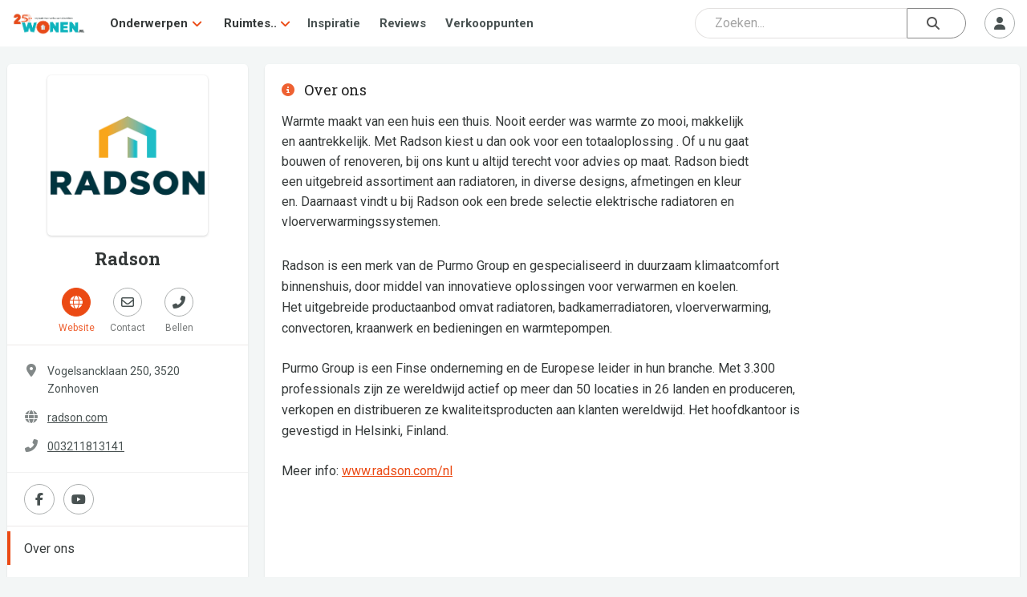

--- FILE ---
content_type: text/html; charset=UTF-8
request_url: https://www.wonen.nl/bedrijf/radson
body_size: 17022
content:

<!DOCTYPE html>
<html lang="nl">

<head>
	<meta charset="UTF-8">
	<meta http-equiv="X-UA-Compatible" content="IE=edge">
	<meta http-equiv="Cache-control" content="public">
	<meta name="viewport" content="width=device-width, initial-scale=1, shrink-to-fit=no">
	<meta name="referrer" content="origin">
	
	<title>Radson N.V. - WONEN.nl </title>
	
	<meta name="description" content="Warmte maakt van een huis een thuis. Nooit eerder was warmte zo mooi, makkelijk en aantrekkelijk. Met Radson kiest u dan ook voor een totaaloplossing . Of u" />
	
	
    <meta property="og:type" content="website">
    <meta property="og:title" content="Radson N.V. - WONEN.nl" />
    <meta property="og:description" content="Warmte maakt van een huis een thuis. Nooit eerder was warmte zo mooi, makkelijk en aantrekkelijk. Met Radson kiest u dan ook voor een totaaloplossing . Of u" />
    <meta property="og:url" content="https://www.wonen.nl" />
    <meta property="og:image" content="https://www.wonen.nl/images/1745/" />
	
	
	<meta name="twitter:card" content="summary_large_image" />
	<meta name="twitter:site" content="@WONENnl" />
	<meta name="twitter:title" content="Radson N.V. - WONEN.nl" />
	<meta name="twitter:description" content="Warmte maakt van een huis een thuis. Nooit eerder was warmte zo mooi, makkelijk en aantrekkelijk. Met Radson kiest u dan ook voor een totaaloplossing . Of u" />
	<meta name="twitter:image" content="https://www.wonen.nl/images/1745/" />
	
	<link rel="icon" href="/img/Wnl_favicon_20.png" type="image/png">

	<link rel="stylesheet" href="https://fonts.googleapis.com/css2?family=Roboto:ital,wght@0,400;0,700;1,400;1,700&display=swap">
	<link rel="stylesheet" href="https://fonts.googleapis.com/css2?family=Roboto+Slab:wght@400;600;700&display=swap">
	<script src="https://kit.fontawesome.com/ecbd4a23fd.js" crossorigin="anonymous"></script>
	<link rel="stylesheet" href="https://stackpath.bootstrapcdn.com/bootstrap/4.3.1/css/bootstrap.min.css" integrity="sha384-ggOyR0iXCbMQv3Xipma34MD+dH/1fQ784/j6cY/iJTQUOhcWr7x9JvoRxT2MZw1T" crossorigin="anonymous">
	<link rel="stylesheet" href="https://cdnjs.cloudflare.com/ajax/libs/tagmanager/3.0.2/tagmanager.min.css">
	<link rel="stylesheet" href="/js/jquery-ui-1.12.1/jquery-ui.min.css">
	<link rel="stylesheet" href="/js/jquery-ui-1.12.1/jquery-ui.theme.min.css">
	<link rel="stylesheet" href="/css/wonen.css">
	<link rel="stylesheet" href="/css/wonen-compact.css">
	<link rel="stylesheet" href="/css/wonen-type.css">
	
		
		<link rel="stylesheet" href="/css/wnlNewStyle.css?v=6.4.0">

	<script>
		var PATH = "";
	</script>
	<script src="/js/jquery-3.4.1.min.js"></script>
	<script src="/js/jquery-ui-1.12.1/jquery-ui.min.js"></script>
	<script src="https://stackpath.bootstrapcdn.com/bootstrap/4.3.1/js/bootstrap.bundle.min.js" integrity="sha384-xrRywqdh3PHs8keKZN+8zzc5TX0GRTLCcmivcbNJWm2rs5C8PRhcEn3czEjhAO9o" crossorigin="anonymous"></script>
	<script src="/js/typeahead_bundle.js"></script>
	<script src="https://cdnjs.cloudflare.com/ajax/libs/modernizr/2.8.3/modernizr.js"></script>
	<script src="/js/masonry.pkgd.min.js"></script>
	<script src="/js/classie.js"></script>
	<script src="/js/AnimOnScroll.js"></script>
	<script src="https://cdnjs.cloudflare.com/ajax/libs/jquery.imagesloaded/4.1.4/imagesloaded.pkgd.min.js"></script>
	<script src="https://cdnjs.cloudflare.com/ajax/libs/tether/1.4.0/js/tether.min.js"></script>
	
	
	<!-- Google tag (gtag.js) -->
<script async src="https://www.googletagmanager.com/gtag/js?id=G-6WM0PL0NN9"></script>
<script>
  window.dataLayer = window.dataLayer || [];
  function gtag(){dataLayer.push(arguments);}
  gtag('js', new Date());

  gtag('config', 'G-6WM0PL0NN9');
</script>
	
	 <script async src="https://securepubads.g.doubleclick.net/tag/js/gpt.js"></script>




    <script>
        window.googletag = window.googletag || {cmd: []};
        googletag.cmd.push(function() {
            googletag.defineSlot('/421482288/wonen_rectangle_1', [300, 250], 'div-gpt-ad-1505474055554-0').addService(googletag.pubads());
            googletag.defineSlot('/421482288/wonen_rectangle_2', [300, 250], 'div-gpt-ad-1505474055554-1').addService(googletag.pubads());
            googletag.defineSlot('/421482288/wonen_rectangle_3', [300, 250], 'div-gpt-ad-1505474055554-2').addService(googletag.pubads());
            googletag.defineSlot('/421482288/wonen_rectangle_4', [300, 250], 'div-gpt-ad-1505474055554-3').addService(googletag.pubads());
            googletag.defineSlot('/421482288/wonen_rectangle_5', [300, 250], 'div-gpt-ad-1505474055554-4').addService(googletag.pubads());
            googletag.pubads().enableSingleRequest();
            googletag.pubads().collapseEmptyDivs();
            googletag.enableServices();
        });
    </script>
	
</head>


<body class="l-body">
	<nav class="c-navHeader is-closed is-searchClosed">
    <div class="l-container">
        <a class="c-navHeader__logo" href="/">
            <img src="/img/WONENnl-logo-205x58.png" height="30px" alt="WONEN.nl" title="WONEN.nl" />
        </a>
        <div class="c-navHeader__navMenu">
            <div class="hide-desktop">
                <div id="js-navMenuCategories" class="c-navHeaderSubMenu is-closed js-navHeaderSubMenu">
                    <div class="c-navHeaderSubMenu__main c-navHeaderSubMenu__main--next js-navHeaderSubMenu__next">
                        <i class="c-navHeaderSubMenu__back fas fa-angle-left"></i>
                        <span class="c-navHeaderSubMenu__name">Onderwerpen</span>
                        <i class="c-navHeaderSubMenu__forward fas fa-angle-right"></i>
                    </div>
                    <div class="c-navHeaderSubMenu is-closed js-navHeaderSubMenu">
                        <ul class="dropdown-grid dropdown-grid--mobile">
                                                            <li>
                                    <i class="fas fa-angle-right c-navHeaderDrop__angleL" aria-hidden="true"></i>
                                    <a href="/tag/baby-kinderkamer">
                                        <p>Baby- &amp; Kinderkamer</p>
                                    </a>
                                </li>
                                                            <li>
                                    <i class="fas fa-angle-right c-navHeaderDrop__angleL" aria-hidden="true"></i>
                                    <a href="/tag/badkamer">
                                        <p>Badkamer</p>
                                    </a>
                                </li>
                                                            <li>
                                    <i class="fas fa-angle-right c-navHeaderDrop__angleL" aria-hidden="true"></i>
                                    <a href="/tag/binnenklimaat">
                                        <p>Binnenklimaat</p>
                                    </a>
                                </li>
                                                            <li>
                                    <i class="fas fa-angle-right c-navHeaderDrop__angleL" aria-hidden="true"></i>
                                    <a href="/tag/bouwen">
                                        <p>Bouwen</p>
                                    </a>
                                </li>
                                                            <li>
                                    <i class="fas fa-angle-right c-navHeaderDrop__angleL" aria-hidden="true"></i>
                                    <a href="/tag/diensten">
                                        <p>Diensten</p>
                                    </a>
                                </li>
                                                            <li>
                                    <i class="fas fa-angle-right c-navHeaderDrop__angleL" aria-hidden="true"></i>
                                    <a href="/tag/haard-kachel">
                                        <p>Haard &amp; Kachel</p>
                                    </a>
                                </li>
                                                            <li>
                                    <i class="fas fa-angle-right c-navHeaderDrop__angleL" aria-hidden="true"></i>
                                    <a href="/tag/huisdier">
                                        <p>Huisdier</p>
                                    </a>
                                </li>
                                                            <li>
                                    <i class="fas fa-angle-right c-navHeaderDrop__angleL" aria-hidden="true"></i>
                                    <a href="/tag/keuken">
                                        <p>Keuken</p>
                                    </a>
                                </li>
                                                            <li>
                                    <i class="fas fa-angle-right c-navHeaderDrop__angleL" aria-hidden="true"></i>
                                    <a href="/tag/langer-thuis-wonen">
                                        <p>Langer Thuis Wonen</p>
                                    </a>
                                </li>
                                                            <li>
                                    <i class="fas fa-angle-right c-navHeaderDrop__angleL" aria-hidden="true"></i>
                                    <a href="/tag/meubels">
                                        <p>Meubels</p>
                                    </a>
                                </li>
                                                            <li>
                                    <i class="fas fa-angle-right c-navHeaderDrop__angleL" aria-hidden="true"></i>
                                    <a href="/tag/slaapkamer">
                                        <p>Slaapkamer</p>
                                    </a>
                                </li>
                                                            <li>
                                    <i class="fas fa-angle-right c-navHeaderDrop__angleL" aria-hidden="true"></i>
                                    <a href="/tag/smart-home">
                                        <p>Smart Home</p>
                                    </a>
                                </li>
                                                            <li>
                                    <i class="fas fa-angle-right c-navHeaderDrop__angleL" aria-hidden="true"></i>
                                    <a href="/tag/tuin-serre-overkapping">
                                        <p>Tuin, Serre &amp; Overkapping</p>
                                    </a>
                                </li>
                                                            <li>
                                    <i class="fas fa-angle-right c-navHeaderDrop__angleL" aria-hidden="true"></i>
                                    <a href="/tag/verbouwen">
                                        <p>Verbouwen</p>
                                    </a>
                                </li>
                                                            <li>
                                    <i class="fas fa-angle-right c-navHeaderDrop__angleL" aria-hidden="true"></i>
                                    <a href="/tag/vloer">
                                        <p>Vloer</p>
                                    </a>
                                </li>
                                                            <li>
                                    <i class="fas fa-angle-right c-navHeaderDrop__angleL" aria-hidden="true"></i>
                                    <a href="/tag/wellness-zwembad">
                                        <p>Wellness &amp; Zwembad</p>
                                    </a>
                                </li>
                                                            <li>
                                    <i class="fas fa-angle-right c-navHeaderDrop__angleL" aria-hidden="true"></i>
                                    <a href="/tag/woonkamer">
                                        <p>Woonkamer</p>
                                    </a>
                                </li>
                                                    </ul>
                    </div>
                </div>
                <div id="js-navMenuCategories" class="c-navHeaderSubMenu is-closed js-navHeaderSubMenu">
                    <div class="c-navHeaderSubMenu__main c-navHeaderSubMenu__main--next js-navHeaderSubMenu__next">
                        <i class="c-navHeaderSubMenu__back fas fa-angle-left"></i>
                        <span class="c-navHeaderSubMenu__name">Ruimtes</span>
                        <i class="c-navHeaderSubMenu__forward fas fa-angle-right"></i>
                    </div>
                    <div class="c-navHeaderSubMenu is-closed js-navHeaderSubMenu">
                        <ul class="dropdown-grid dropdown-grid--mobile">
                                                            <li>
                                    <i class="fas fa-angle-right c-navHeaderDrop__angleL" aria-hidden="true"></i>
                                    <a href="/ruimte/Badkamer">
                                        <p>Badkamer</p>
                                    </a>
                                </li>
                                                            <li>
                                    <i class="fas fa-angle-right c-navHeaderDrop__angleL" aria-hidden="true"></i>
                                    <a href="/ruimte/Keuken">
                                        <p>Keuken</p>
                                    </a>
                                </li>
                                                            <li>
                                    <i class="fas fa-angle-right c-navHeaderDrop__angleL" aria-hidden="true"></i>
                                    <a href="/ruimte/Slaapkamer">
                                        <p>Slaapkamer</p>
                                    </a>
                                </li>
                                                            <li>
                                    <i class="fas fa-angle-right c-navHeaderDrop__angleL" aria-hidden="true"></i>
                                    <a href="/ruimte/Tuin">
                                        <p>Tuin</p>
                                    </a>
                                </li>
                                                            <li>
                                    <i class="fas fa-angle-right c-navHeaderDrop__angleL" aria-hidden="true"></i>
                                    <a href="/ruimte/Woonkamer">
                                        <p>Woonkamer</p>
                                    </a>
                                </li>
                                                    </ul>
                    </div>
                </div>
            </div>
            <div class="hide-mobile">
                <div class="c-navHeaderDrop">
                    <div class="c-navHeaderDrop__name">
                        <a href="#">Onderwerpen</a>
			            <i class="fas fa-angle-down c-navHeaderDrop__angleR" aria-hidden="true"></i>
                    </div>
                     <div class="dropdown-menu">
                        <ul class="dropdown-grid">
                                                            <li>
                                    <i class="fas fa-angle-right c-navHeaderDrop__angleL" aria-hidden="true"></i>
                                    <a href="/tag/baby-kinderkamer">
                                        <p>Baby- &amp; Kinderkamer</p>
                                    </a>
                                </li>
                                                            <li>
                                    <i class="fas fa-angle-right c-navHeaderDrop__angleL" aria-hidden="true"></i>
                                    <a href="/tag/badkamer">
                                        <p>Badkamer</p>
                                    </a>
                                </li>
                                                            <li>
                                    <i class="fas fa-angle-right c-navHeaderDrop__angleL" aria-hidden="true"></i>
                                    <a href="/tag/binnenklimaat">
                                        <p>Binnenklimaat</p>
                                    </a>
                                </li>
                                                            <li>
                                    <i class="fas fa-angle-right c-navHeaderDrop__angleL" aria-hidden="true"></i>
                                    <a href="/tag/bouwen">
                                        <p>Bouwen</p>
                                    </a>
                                </li>
                                                            <li>
                                    <i class="fas fa-angle-right c-navHeaderDrop__angleL" aria-hidden="true"></i>
                                    <a href="/tag/diensten">
                                        <p>Diensten</p>
                                    </a>
                                </li>
                                                            <li>
                                    <i class="fas fa-angle-right c-navHeaderDrop__angleL" aria-hidden="true"></i>
                                    <a href="/tag/haard-kachel">
                                        <p>Haard &amp; Kachel</p>
                                    </a>
                                </li>
                                                            <li>
                                    <i class="fas fa-angle-right c-navHeaderDrop__angleL" aria-hidden="true"></i>
                                    <a href="/tag/huisdier">
                                        <p>Huisdier</p>
                                    </a>
                                </li>
                                                            <li>
                                    <i class="fas fa-angle-right c-navHeaderDrop__angleL" aria-hidden="true"></i>
                                    <a href="/tag/keuken">
                                        <p>Keuken</p>
                                    </a>
                                </li>
                                                            <li>
                                    <i class="fas fa-angle-right c-navHeaderDrop__angleL" aria-hidden="true"></i>
                                    <a href="/tag/langer-thuis-wonen">
                                        <p>Langer Thuis Wonen</p>
                                    </a>
                                </li>
                                                            <li>
                                    <i class="fas fa-angle-right c-navHeaderDrop__angleL" aria-hidden="true"></i>
                                    <a href="/tag/meubels">
                                        <p>Meubels</p>
                                    </a>
                                </li>
                                                            <li>
                                    <i class="fas fa-angle-right c-navHeaderDrop__angleL" aria-hidden="true"></i>
                                    <a href="/tag/slaapkamer">
                                        <p>Slaapkamer</p>
                                    </a>
                                </li>
                                                            <li>
                                    <i class="fas fa-angle-right c-navHeaderDrop__angleL" aria-hidden="true"></i>
                                    <a href="/tag/smart-home">
                                        <p>Smart Home</p>
                                    </a>
                                </li>
                                                            <li>
                                    <i class="fas fa-angle-right c-navHeaderDrop__angleL" aria-hidden="true"></i>
                                    <a href="/tag/tuin-serre-overkapping">
                                        <p>Tuin, Serre &amp; Overkapping</p>
                                    </a>
                                </li>
                                                            <li>
                                    <i class="fas fa-angle-right c-navHeaderDrop__angleL" aria-hidden="true"></i>
                                    <a href="/tag/verbouwen">
                                        <p>Verbouwen</p>
                                    </a>
                                </li>
                                                            <li>
                                    <i class="fas fa-angle-right c-navHeaderDrop__angleL" aria-hidden="true"></i>
                                    <a href="/tag/vloer">
                                        <p>Vloer</p>
                                    </a>
                                </li>
                                                            <li>
                                    <i class="fas fa-angle-right c-navHeaderDrop__angleL" aria-hidden="true"></i>
                                    <a href="/tag/wellness-zwembad">
                                        <p>Wellness &amp; Zwembad</p>
                                    </a>
                                </li>
                                                            <li>
                                    <i class="fas fa-angle-right c-navHeaderDrop__angleL" aria-hidden="true"></i>
                                    <a href="/tag/woonkamer">
                                        <p>Woonkamer</p>
                                    </a>
                                </li>
                                                    </ul>
                    </div>
                </div>

                <div class="c-navHeaderDrop">
                    <div class="c-navHeaderDrop__name">
                        <a href="#">Ruimtes..</a>
                        <i class="fas fa-angle-down c-navHeaderDrop__angleR" aria-hidden="true"></i>
                    </div>
                    <div class="dropdown-menu">
                        <ul class="dropdown-grid">
                                                            <li>
                                    <i class="fas fa-angle-right c-navHeaderDrop__angleL" aria-hidden="true"></i>
                                    <a href="/ruimte/Badkamer">
                                        <p>Badkamer</p>
                                    </a>
                                </li>
                                                            <li>
                                    <i class="fas fa-angle-right c-navHeaderDrop__angleL" aria-hidden="true"></i>
                                    <a href="/ruimte/Keuken">
                                        <p>Keuken</p>
                                    </a>
                                </li>
                                                            <li>
                                    <i class="fas fa-angle-right c-navHeaderDrop__angleL" aria-hidden="true"></i>
                                    <a href="/ruimte/Slaapkamer">
                                        <p>Slaapkamer</p>
                                    </a>
                                </li>
                                                            <li>
                                    <i class="fas fa-angle-right c-navHeaderDrop__angleL" aria-hidden="true"></i>
                                    <a href="/ruimte/Tuin">
                                        <p>Tuin</p>
                                    </a>
                                </li>
                                                            <li>
                                    <i class="fas fa-angle-right c-navHeaderDrop__angleL" aria-hidden="true"></i>
                                    <a href="/ruimte/Woonkamer">
                                        <p>Woonkamer</p>
                                    </a>
                                </li>
                                                    </ul>
                    </div>
                </div>
            </div>
            <a class="c-navHeader__navItem" href="/inspiratie">Inspiratie</a>
            <a class="c-navHeader__navItem" href="/thuis-getest">Reviews</a>
            <a class="c-navHeader__navItem" href="/verkooppunten?group=badkamer">Verkooppunten</a>
        </div>
        <div class="c-navHeader__btns">
            <div class="c-navHeader__btns">
                <div class="c-navHeader__searchSlot"> 
				
				
<div class="c-srchHeader" id="js-navSearch">
    <div class="l-container">
        <form id="searchForm" class="navbar-search flex-grow-1 rounded_form" role="search" action="/zoeken" autocomplete="off">

    <input type="hidden" autocomplete="off" />

    <div class="input_container-icon right mb-0">

        <input id="js-searchInput" class="form-control searchBar" type="text" name="q" autocomplete="off" spellcheck="false" placeholder="Zoeken..." />

        <button id="submitSearch" class="btn btn-search" type="submit">
            <i class="fas fa-search"></i>
        </button>
    </div>
</form>
<div id="js-srchSuggest" class="c-srchSuggest">
    <div class="l-container--block">
        <div id="js-srchSuggestions"></div>
    </div>
</div>
<script type="text/javascript">
    $(document).ready(function() {
        $("#js-searchInput").keyup(function() {
            var srchQ = $(this).val();
            if ((srchQ != "") && (srchQ.length > 2)) {
                $.ajax({
                    url: PATH + '/ajax/wnlNavSearch--resultAjax.php',
                    method: 'POST',
                    data: {
                        srchQ: srchQ
                    },
                    success: function(data) {
                        $('#js-srchSuggestions').html(data);
                        $('#js-srchSuggest').addClass('is-suggesting');
                    }
                });
            } else {
                $('#js-srchSuggest').removeClass('is-suggesting');
            }
        });
    });
</script>
    </div>
</div>
				
				
				</div> <!-- Placeholder slot -->
                                    <div class="c-navHeader__mobileOnly">
                        <button id="js-searchToggle" class="c-btn m--default m--iconCircle" type="button">
                <span class="c-navHeader__menuIcon c-navHeader__searchIcon--close">
                    <i class="fas fa-times"></i>
                </span>
                            <span class="c-navHeader__menuIcon c-navHeader__searchIcon--open">
                    <i class="fas fa-search"></i>
                </span>
                        </button>
                    </div>
                            </div>
            <div id="js-userMenuContainer" class="c-userMenu">
                                    <button id="js-userMenuToggle" class="c-btn m--default m--iconCircle" type="button">
                        <i class="fas fa-user"></i>
                    </button>
                    <div id="js-userMenu" class="c-userMenu__menu m--userIn is-closed">
                        <button class="c-btn m--default" data-toggle="modal" data-target="#login-modal">Inloggen</button>
                        <button class="c-btn m--primary" data-toggle="modal" data-target="#aanmelden-modal">Aanmelden</button>
                    </div>
                            </div>
            <button id="js-mobileMenuToggle" class="c-btn m--default m--iconCircle" type="button">
				<span class="c-navHeader__menuIcon c-navHeader__menuIcon--close">
					<i class="fas fa-times"></i>
				</span>
                <span class="c-navHeader__menuIcon c-navHeader__menuIcon--open">
					<i class="fas fa-bars"></i>
				</span>
            </button>
        </div>
    </div>
	
</nav>



<script>

    function moveSearchBar() {
        const searchBar = document.getElementById('js-navSearch');
        const searchSlot = document.querySelector('.c-navHeader__searchSlot');

        if (window.innerWidth >= 786) {
            // Move search into navbar
            if (!searchSlot.contains(searchBar)) {
                searchSlot.appendChild(searchBar);
            }
        } else {
            // Move search outside (below navbar)
            const afterNav = document.querySelector('.c-navHeader').nextElementSibling;
            if (afterNav && searchBar !== afterNav) {
                document.body.insertBefore(searchBar, afterNav);
            }
        }
    }

    function handleResize() {
        const $searchBar = $(".c-srchHeader");
        const $navHeader = $(".c-navHeader");

        if (window.innerWidth >= 786) {
            // On desktop: always show search bar
            $searchBar.addClass("is-open").removeClass("is-closed");
            $navHeader.removeClass("is-searchClosed").addClass("is-searchOpen");
        }
    }

    // Run on load and resize
    window.addEventListener('DOMContentLoaded', moveSearchBar);
    window.addEventListener('resize', moveSearchBar);

    // Initial call to handleResize
    $(window).on("resize", handleResize);
    $(document).ready(handleResize);


</script>



<script src="/js/wnlNavHeader.js"></script>	<div class="wonen-content">
		    <div id="js-bdrActionsFixed" class="l-section c-bdrActionsFixed is-hidden">
        <a class="c-btn m--primary c-bdrActionsFixed__btn" href="https://www.radson.com/nl" target="_blank">
            <i class="fas fa-globe c-btn__icon"></i>
            <span>Website</span>
        </a>
        <button type="button" class="c-btn m--default c-bdrActionsFixed__btn" data-toggle="modal" data-target="#naw-aanvraag-modal">
            <i class="far fa-envelope c-btn__icon"></i>
            <span>Contact</span>
        </button>
        <button id="js-goToTop" class="c-btn m--iconCircle" type="button">
            <i class="fas fa-arrow-up"></i>
        </button>
    </div>
<div class="l-wrapper">
    <header class="l-wrapper__shrink c-bdrHeader">
        <div class="l-section c-bdrHeader__naw">
            <div class="c-bdrAvatar">
                <div class="c-bdrAvatar__bg" style="background-image:url('/images/4976/Radson_LinkedIn_Profile.png');" aria-hidden="true"></div>
                <img class="c-bdrAvatar__img" src="/images/4976/Radson_LinkedIn_Profile.png" alt="Profielfoto van Radson">
            </div>
            <h1 class="c-bdrProName">Radson</h1>
        </div>
                    <div class="l-section c-bdrHeader__actions">
                <a class="c-btnTxtBelow" href="https://www.radson.com/nl" target="_blank">
                    <div class="c-btn m--primary c-btnTxtBelow__btn">
                        <i class="fas fa-globe" aria-hidden="true"></i>
                    </div>
                    <div class="c-btnTxtBelow__txt">Website</div>
                </a>
                <button type="button" class="c-btnTxtBelow" data-toggle="modal" data-target="#naw-aanvraag-modal">
                    <div class="c-btn m--default c-btnTxtBelow__btn">
                        <i class="far fa-envelope" aria-hidden="true"></i>
                    </div>
                    <div class="c-btnTxtBelow__txt">Contact</div>
                </button>
                                    <a class="c-btnTxtBelow" href="tel:003211813141">
                        <div class="c-btn m--default c-btnTxtBelow__btn">
                            <i class="fas fa-phone-alt" aria-hidden="true"></i>
                        </div>
                        <div class="c-btnTxtBelow__txt">Bellen</div>
                    </a>
                            </div>
                            <div class="l-section c-bdrHeader__info">
                                    <div class="c-bdrHeader__infoRow">
                        <div class="c-bdrHeader__infoIcon">
                            <i class="fas fa-map-marker-alt" aria-hidden="true"></i>
                        </div>
                        <div class="c-bdrHeader__infoTxt">Vogelsancklaan 250, 3520  Zonhoven</div>
                    </div>
                                    <div class="c-bdrHeader__infoRow">
                        <div class="c-bdrHeader__infoIcon">
                            <i class="fas fa-globe" aria-hidden="true"></i>
                        </div>
                        <a class="c-bdrHeader__infoTxt m--anchor" href="https://www.radson.com/nl" target="_blank">radson.com</a>
                    </div>
                                        <div class="c-bdrHeader__infoRow">
                        <div class="c-bdrHeader__infoIcon">
                            <i class="fas fa-phone-alt" aria-hidden="true"></i>
                        </div>
                        <a class="c-bdrHeader__infoTxt m--anchor" href="tel:003211813141">003211813141</a>
                    </div>
                            </div>
                    <div class="c-bdrOverzicht__socials">
                                    <a class="c-btn m--iconCircle m--default" href="https://www.facebook.com/radsonbenelux/" target="_blank">
                        <i class="fab fa-facebook-f"></i>
                    </a>
                                                                                                    <a class="c-btn m--iconCircle m--default" href="https://www.youtube.com/user/RadsonZonhoven" target="_blank">
                        <i class="fab fa-youtube"></i>
                    </a>
                            </div>
        
        <div id="js-bdrActionsTop" class="l-section l-touchMove c-bdrHeader__nav">
            <nav id="js-bdrNav" class="l-touchMove__inner">
                <a class="c-bdrHeader__navA is-active" href="/bedrijf/radson">Over ons</a>
                                    <a class="c-bdrHeader__navA" href="/bedrijf/radson?artikel">Artikelen</a>
                                    <a class="c-bdrHeader__navA" href="/bedrijf/radson?collecties">Collecties</a>
                                    <a class="c-bdrHeader__navA" href="/bedrijf/radson?dealers">Dealers</a>
                                    <a class="c-bdrHeader__navA" href="/bedrijf/radson?nieuws">Nieuws</a>
                            </nav>
        </div>
    </header>
    <main class="l-wrapper__grow c-bdrOverzicht">
                    <div class="c-bdrOverzicht__section c-bdrOverzicht__about">
                <div class="c-heading">
                    <i id="over-bedrijf" class="l-pageAnchor m--bedrijf" aria-hidden="true"></i>
                    <i class="fas fa-info-circle c-heading__icon"></i>
                    <h2 class="c-heading__h2">Over ons</h2>
                </div>
                <p class="c-bdrOverzicht__summary">Warmte maakt van een huis een thuis. Nooit eerder was warmte zo mooi, makkelijk en aantrekkelijk. Met Radson kiest u dan ook voor een totaaloplossing . Of u nu gaat bouwen of renoveren, bij ons kunt u altijd terecht voor advies op maat. 

Radson biedt een uitgebreid assortiment aan radiatoren, in diverse designs, afmetingen en kleur en. Daarnaast vindt u bij Radson ook een brede selectie elektrische radiatoren en vloerverwarmingssystemen.</p>
                                    <div class="c-bdrAbout is-open">
                        <div class="c-bdrAbout__inner">
                            <p>Radson is een merk van de Purmo Group en gespecialiseerd in duurzaam klimaatcomfort binnenshuis, door middel van innovatieve oplossingen voor verwarmen en koelen.<br />Het uitgebreide productaanbod omvat radiatoren, badkamerradiatoren, vloerverwarming, convectoren, kraanwerk en bedieningen en warmtepompen.</p>
<p>Purmo Group is een Finse onderneming en de Europese leider in hun branche. Met 3.300 professionals zijn ze wereldwijd actief op meer dan 50 locaties in 26 landen en produceren, verkopen en distribueren ze kwaliteitsproducten aan klanten wereldwijd. Het hoofdkantoor is gevestigd in Helsinki, Finland.</p>
<p>Meer info: <a href="http://www.radson.com/nl">www.radson.com/nl</a></p>
<p><iframe src="https://www.youtube.com/embed/UDLqAZ-8G0E" width="560" height="315" frameborder="0" allowfullscreen="allowfullscreen"></iframe></p>                        </div>
                        <button type="button" id="js-bdrAboutToggle" class="c-btn">
							<span class="show-more">
								<i class="fas fa-angle-double-down c-btn__icon" aria-hidden="true"></i>
								<span>Toon meer</span>
							</span>
                            <span data-view="over-bedrijf" class="show-less js-intoView">
								<i class="fas fa-angle-double-up c-btn__icon" aria-hidden="true"></i>
								<span>Toon minder</span>
							</span>
                        </button>
                    </div>
                            </div>
                            <div class="c-bdrOverzicht__section">
                    <div class="c-heading">
                        <i id="artikelen" class="l-pageAnchor m--bedrijf" aria-hidden="true"></i>
                        <i class="fas fa-file-alt c-heading__icon"></i>
                        <h2 class="c-heading__h2">Artikelen</h2>
                        <span class="c-heading__sup">meest recent</span>
                    </div>
                    <div class="l-touchMove m--growTo3">
                        <div class="l-touchMove__inner m--flex">
                            <div class="c-card c-card"><a href="/verbouwen/elektrische-verwarming-duurzaam-efficient-en-comfortabel" class="c-card__anchor"><div class="c-cover c-lazyLoad"><img src="/images/4976/Electric-heating-greener-than-most-people-think-1090x650.jpg" data-offset="" class="c-cover__img js-lazyImg" alt="Foto : Elektrische verwarming: duurzaam, efficiënt en comfortabel" role="presentation" /></div><div class="c-card__meta"><h3 class="c-card__heading">Elektrische verwarming: duurzaam, efficiënt en comfortabel</h3><p class="c-card__summary">Slim afstemmen van warmte bespaart energie én kosten</p></div></a><a href="/bedrijf/radson" class="c-card__info m--icon m--bdr"><i class="fas fa-angle-right c-card__infoIcon" aria-hidden="true"></i>Radson</a></div><div class="c-card c-card"><a href="/binnenklimaat/slim-verwarmen-comfort-en-energiebesparing-met-de-afstandsbediening" class="c-card__anchor"><div class="c-cover c-lazyLoad"><img src="/images/4976/Unisenza_Plus_remote_control_of_your_cottage_1090x650.jpg" data-offset="" class="c-cover__img js-lazyImg" alt="Foto : Slim verwarmen: comfort en energiebesparing met de afstandsbediening" role="presentation" /></div><div class="c-card__meta"><h3 class="c-card__heading">Slim verwarmen: comfort en energiebesparing met de afstandsbediening</h3><p class="c-card__summary">Beheer uw vakantiehuis of tweede woning eenvoudig, waar u ook bent</p></div></a><a href="/bedrijf/radson" class="c-card__info m--icon m--bdr"><i class="fas fa-angle-right c-card__infoIcon" aria-hidden="true"></i>Radson</a></div><div class="c-card c-card"><a href="/binnenklimaat/warmtepompen-versus-klassieke-hvac-systemen" class="c-card__anchor"><div class="c-cover c-lazyLoad"><img src="/images/4976/Blog_HP-vs-Traditional_1090x650px.jpg" data-offset="" class="c-cover__img js-lazyImg" alt="Foto : Warmtepompen versus klassieke HVAC-systemen" role="presentation" /></div><div class="c-card__meta"><h3 class="c-card__heading">Warmtepompen versus klassieke HVAC-systemen</h3><p class="c-card__summary">In de groei naar duurzaamheid is het belangrijk dat HVAC-professionals het verschil begrijpen tussen een traditioneel systeem en een warmtepompsysteem, zodat ze sterk onderbouwde aanbevelingen kunnen doen op basis van de behoeften van de klant.</p></div></a><a href="/bedrijf/radson" class="c-card__info m--icon m--bdr"><i class="fas fa-angle-right c-card__infoIcon" aria-hidden="true"></i>Radson</a></div><div class="c-card c-card"><a href="/binnenklimaat/efficient-verwarmen-haal-het-maximale-uit-je-warmtepomp" class="c-card__anchor"><div class="c-cover c-lazyLoad"><img src="/images/4976/radson.jpg" data-offset="" class="c-cover__img js-lazyImg" alt="Foto : Efficiënt verwarmen: haal het maximale uit je warmtepomp" role="presentation" /></div><div class="c-card__meta"><h3 class="c-card__heading">Efficiënt verwarmen: haal het maximale uit je warmtepomp</h3><p class="c-card__summary">Waarom je radiatoren vaak moet vervangen voor maximale efficiëntie</p></div></a><a href="/bedrijf/radson" class="c-card__info m--icon m--bdr"><i class="fas fa-angle-right c-card__infoIcon" aria-hidden="true"></i>Radson</a></div><div class="c-card c-card"><a href="/smart-home/slim-verwarmen-voor-iedereen-ontdek-de-unisenza-plus-draadloze-regelingen" class="c-card__anchor"><div class="c-cover c-lazyLoad"><img src="/images/4976/Unisenza_Plus_wonen_artikel.png" data-offset="" class="c-cover__img js-lazyImg" alt="Foto : Slim verwarmen voor iedereen: ontdek de Unisenza Plus draadloze regelingen" role="presentation" /></div><div class="c-card__meta"><h3 class="c-card__heading">Slim verwarmen voor iedereen: ontdek de Unisenza Plus draadloze regelingen</h3><p class="c-card__summary">Verwarming is een van de grootste energieverbruikers in huis. Met de Unisenza Plus draadloze regelingen wordt slim verwarmen eenvoudig, toegankelijk en efficiënt voor iedereen.</p></div></a><a href="/bedrijf/radson" class="c-card__info m--icon m--bdr"><i class="fas fa-angle-right c-card__infoIcon" aria-hidden="true"></i>Radson</a></div><div class="c-card c-card"><a href="/binnenklimaat/ulow-e-lage-temperatuurverwarming-op-een-nieuw-niveau" class="c-card__anchor"><div class="c-cover c-lazyLoad"><img src="/images/4976/Ulow-E_heatpump_radiator_convection_smaller.png" data-offset="" class="c-cover__img js-lazyImg" alt="Foto : Ulow-E: lage temperatuurverwarming op een nieuw niveau" role="presentation" /></div><div class="c-card__meta"><h3 class="c-card__heading">Ulow-E: lage temperatuurverwarming op een nieuw niveau</h3><p class="c-card__summary">Voor optimaal binnencomfort bij lage temperatuurverwarmingssystemen maak je best gebruik van efficiënte ventilo-radiatoren zoals de Ulow-E van Radson.</p></div></a><a href="/bedrijf/radson" class="c-card__info m--icon m--bdr"><i class="fas fa-angle-right c-card__infoIcon" aria-hidden="true"></i>Radson</a></div>                        </div>
                    </div>
                    <a href="/bedrijf/radson?artikel" class="c-btn c-bdrOverzicht__moreBtn">
                        <i class="fas fa-angle-right c-btn__icon" aria-hidden="true"></i>
                        <span>Bekijk alle 34 artikelen</span>
                    </a>
                </div>
                            <div class="c-bdrOverzicht__section">
                    <div class="c-heading">
                        <i id="collecties" class="l-pageAnchor m--bedrijf" aria-hidden="true"></i>
                        <i class="fas fa-images c-heading__icon"></i>
                        <h2 class="c-heading__h2">Collecties</h2>
                    </div>
                    <div class="l-touchMove m--growTo3">
                        <div class="l-touchMove__inner m--flex">
                            <div class="c-card c-card"><a href="/binnenklimaat/het-toekomstbestendig-maken-van-een-bestaand-verwarmingssysteem-met-radson" class="c-card__anchor"><div class="c-cover c-lazyLoad"><img src="/images/4976/Wonenn_nl-Radson-Ulow-E-ventilo-radiator.png" data-offset="" class="c-cover__img js-lazyImg" alt="Foto : Het toekomstbestendig maken van een bestaand verwarmingssysteem met Radson" role="presentation" /></div><div class="c-card__meta"><h3 class="c-card__heading">Het toekomstbestendig maken van een bestaand verwarmingssysteem met Radson</h3><p class="c-card__summary">Met de Ulow-E ventilo-radiator van Radson het energieverbruik verlagen en het binnenklimaatcomfort verhogen</p></div></a><a href="/bedrijf/radson" class="c-card__info m--icon m--cls"><i class="fas fa-angle-right c-card__infoIcon" aria-hidden="true"></i>Radson</a></div><div class="c-card c-card"><a href="/binnenklimaat/de-ulow-e-van-radson-de-all-in-one-radiator-voor-lage-temperatuurverwarming" class="c-card__anchor"><div class="c-cover c-lazyLoad"><img src="/images/4976/Wonennl-Radson-S23_06_Ulow_Basic_kitchen_master_plan.jpg" data-offset="" class="c-cover__img js-lazyImg" alt="Foto : De Ulow E van Radson - de all-in-one radiator voor lage temperatuurverwarming" role="presentation" /></div><div class="c-card__meta"><h3 class="c-card__heading">De Ulow E van Radson - de all-in-one radiator voor lage temperatuurverwarming</h3><p class="c-card__summary">Het installeren van de Ulow-E ventilo-radiator is heel eenvoudig en zorgt voor optimaal wooncomfort.</p></div></a><a href="/bedrijf/radson" class="c-card__info m--icon m--cls"><i class="fas fa-angle-right c-card__infoIcon" aria-hidden="true"></i>Radson</a></div>                        </div>
                    </div>
                    <a href="/bedrijf/radson?collecties" class="c-btn c-bdrOverzicht__moreBtn">
                        <i class="fas fa-angle-right c-btn__icon" aria-hidden="true"></i>
                        <span>Bekijk alle 2 collecties</span>
                    </a>
                </div>
                            <div class="c-bdrOverzicht__section">
                    <div class="c-heading">
                        <i id="dealers" class="l-pageAnchor m--bedrijf" aria-hidden="true"></i>
                        <i class="fas fa-map-marker-alt c-heading__icon"></i>
                        <h2 class="c-heading__h2">Dealers</h2>
                        <span class="c-heading__sup">laatst toegevoegd</span>
                    </div>
                    <div class="l-touchMove m--growTo4">
                        <div class="l-touchMove__inner m--flex">
						    
                                                                <div class="c-card m--bdrDlrOvz m--basic">
                                        <div class="c-bdrAvatar">
										       <div class="c-bdrAvatar__bg" style="background-image:url('/images/269051/Schermafbeelding_2024-03-01_100113.png');" aria-hidden="true"></div>
                                                <img class="c-bdrAvatar__img" src="/images/269051/Schermafbeelding_2024-03-01_100113.png" alt="VBK Krommenie's profielfoto">
                                            
                                            <div class="c-bdrAvatar__info">
                                                <h3 class="c-bdrAvatar__busname">VBK Krommenie</h3>
                                            </div>
                                        </div>
                                        <aside class="c-card__info m--nws">
                                            <i class="fas fa-map-marker-alt c-card__infoIcon" aria-hidden="true"></i>
                                                                                    </aside>
                                    </div>
                                                                                                <div class="c-card m--bdrDlrOvz m--basic">
                                        <div class="c-bdrAvatar">
										       <div class="c-bdrAvatar__bg" style="background-image:url('/images/306360/wonen-tegro.png');" aria-hidden="true"></div>
                                                <img class="c-bdrAvatar__img" src="/images/306360/wonen-tegro.png" alt="Sanitairspecialist Tegro Sanitair's profielfoto">
                                            
                                            <div class="c-bdrAvatar__info">
                                                <h3 class="c-bdrAvatar__busname">Sanitairspecialist Tegro Sanitair</h3>
                                            </div>
                                        </div>
                                        <aside class="c-card__info m--nws">
                                            <i class="fas fa-map-marker-alt c-card__infoIcon" aria-hidden="true"></i>
                                                                                    </aside>
                                    </div>
                                                                                                <div class="c-card m--bdrDlrOvz m--basic">
                                        <div class="c-bdrAvatar">
										       <div class="c-bdrAvatar__bg" style="background-image:url('/images/1174619169/Schermafbeelding_2024-03-01_100911.png');" aria-hidden="true"></div>
                                                <img class="c-bdrAvatar__img" src="/images/1174619169/Schermafbeelding_2024-03-01_100911.png" alt="WOLF KLIMAAT SERVICE BV's profielfoto">
                                            
                                            <div class="c-bdrAvatar__info">
                                                <h3 class="c-bdrAvatar__busname">WOLF KLIMAAT SERVICE BV</h3>
                                            </div>
                                        </div>
                                        <aside class="c-card__info m--nws">
                                            <i class="fas fa-map-marker-alt c-card__infoIcon" aria-hidden="true"></i>
                                                                                    </aside>
                                    </div>
                                                                                                <div class="c-card m--bdrDlrOvz m--basic">
                                        <div class="c-bdrAvatar">
										       <div class="c-bdrAvatar__bg" style="background-image:url('/images/1792117455/Schermafbeelding_2024-03-01_101114.png');" aria-hidden="true"></div>
                                                <img class="c-bdrAvatar__img" src="/images/1792117455/Schermafbeelding_2024-03-01_101114.png" alt="ZWOLSMAN BV's profielfoto">
                                            
                                            <div class="c-bdrAvatar__info">
                                                <h3 class="c-bdrAvatar__busname">ZWOLSMAN BV</h3>
                                            </div>
                                        </div>
                                        <aside class="c-card__info m--nws">
                                            <i class="fas fa-map-marker-alt c-card__infoIcon" aria-hidden="true"></i>
                                                                                    </aside>
                                    </div>
                                                                                                <div class="c-card m--bdrDlrOvz m--basic">
                                        <div class="c-bdrAvatar">
										       <div class="c-bdrAvatar__bg" style="background-image:url('/images/1602160178/Schermafbeelding_2024-03-01_095955.png');" aria-hidden="true"></div>
                                                <img class="c-bdrAvatar__img" src="/images/1602160178/Schermafbeelding_2024-03-01_095955.png" alt="VAN ZANDVOORT HANDELSOND. BV's profielfoto">
                                            
                                            <div class="c-bdrAvatar__info">
                                                <h3 class="c-bdrAvatar__busname">VAN ZANDVOORT HANDELSOND. BV</h3>
                                            </div>
                                        </div>
                                        <aside class="c-card__info m--nws">
                                            <i class="fas fa-map-marker-alt c-card__infoIcon" aria-hidden="true"></i>
                                                                                    </aside>
                                    </div>
                                                                                                <div class="c-card m--bdrDlrOvz m--basic">
                                        <div class="c-bdrAvatar">
										       <div class="c-bdrAvatar__bg" style="background-image:url('/images/98904122/Schermafbeelding_2024-03-01_095628.png');" aria-hidden="true"></div>
                                                <img class="c-bdrAvatar__img" src="/images/98904122/Schermafbeelding_2024-03-01_095628.png" alt="van der Vleuten Handelsonderneming's profielfoto">
                                            
                                            <div class="c-bdrAvatar__info">
                                                <h3 class="c-bdrAvatar__busname">van der Vleuten Handelsonderneming</h3>
                                            </div>
                                        </div>
                                        <aside class="c-card__info m--nws">
                                            <i class="fas fa-map-marker-alt c-card__infoIcon" aria-hidden="true"></i>
                                                                                    </aside>
                                    </div>
                                                                                                <div class="c-card m--bdrDlrOvz m--basic">
                                        <div class="c-bdrAvatar">
										       <div class="c-bdrAvatar__bg" style="background-image:url('/images/167000616/Schermafbeelding_2024-02-27_134911.png');" aria-hidden="true"></div>
                                                <img class="c-bdrAvatar__img" src="/images/167000616/Schermafbeelding_2024-02-27_134911.png" alt="Technisch Buro G.J. van Slooten's profielfoto">
                                            
                                            <div class="c-bdrAvatar__info">
                                                <h3 class="c-bdrAvatar__busname">Technisch Buro G.J. van Slooten</h3>
                                            </div>
                                        </div>
                                        <aside class="c-card__info m--nws">
                                            <i class="fas fa-map-marker-alt c-card__infoIcon" aria-hidden="true"></i>
                                                                                    </aside>
                                    </div>
                                                                                                <div class="c-card m--bdrDlrOvz m--basic">
                                        <div class="c-bdrAvatar">
										       <div class="c-bdrAvatar__bg" style="background-image:url('/images/270874057/Schermafbeelding_2024-02-27_134802.png');" aria-hidden="true"></div>
                                                <img class="c-bdrAvatar__img" src="/images/270874057/Schermafbeelding_2024-02-27_134802.png" alt="TECHN. BEDR. W. MINNESMA's profielfoto">
                                            
                                            <div class="c-bdrAvatar__info">
                                                <h3 class="c-bdrAvatar__busname">TECHN. BEDR. W. MINNESMA</h3>
                                            </div>
                                        </div>
                                        <aside class="c-card__info m--nws">
                                            <i class="fas fa-map-marker-alt c-card__infoIcon" aria-hidden="true"></i>
                                                                                    </aside>
                                    </div>
                                                                                    </div>
                    </div>
                    <a href="/bedrijf/radson?dealers" class="c-btn c-bdrOverzicht__moreBtn">
                        <i class="fas fa-angle-right c-btn__icon" aria-hidden="true"></i>
                        <span>Ontdek de 77 dealers</span>
                    </a>
                </div>
                            <div class="c-bdrOverzicht__section">
                    <div class="c-heading">
                        <i id="nieuws" class="l-pageAnchor m--bedrijf" aria-hidden="true"></i>
                        <i class="fas fa-clock c-heading__icon"></i>
                        <h2 class="c-heading__h2">Nieuws</h2>
                        <span class="c-heading__sup">meest recent</span>
                    </div>
                    <div class="l-touchMove m--growTo3">
                        <div class="l-touchMove__inner m--flex">
                            <div class="c-card c-card"><a href="/binnenklimaat/radson-presenteert-de-nieuwe-ulow-e-ventilo-radiator" class="c-card__anchor"><div class="c-cover c-lazyLoad"><img src="/images/1745/0-2024/w2_S23_06_Ulow_Basic_scandinavian_living_room_after_final.jpg" data-offset="" class="c-cover__img js-lazyImg" alt="Foto : Radson presenteert de nieuwe ulow-e ventilo radiator" role="presentation" /></div><div class="c-card__meta"><h3 class="c-card__heading">Radson presenteert de nieuwe ulow-e ventilo radiator</h3><p class="c-card__summary">Ulow-E ventilo-radiator vergemakkelijkt de overgang naar lage temperatuurverwarming</p></div></a><div class="c-card__info m--icon m--nws">Vorig jaar</div></div><div class="c-card c-card"><a href="/binnenklimaat/radson-presenteert-een-nieuwe-generatie-paneelradiatoren" class="c-card__anchor"><div class="c-cover c-lazyLoad"><img src="/images/1745/0-2023/w2_Flex8c-model-range.jpg" data-offset="" class="c-cover__img js-lazyImg" alt="Foto : Radson presenteert een nieuwe generatie paneelradiatoren" role="presentation" /></div><div class="c-card__meta"><h3 class="c-card__heading">Radson presenteert een nieuwe generatie paneelradiatoren</h3><p class="c-card__summary">Een compleet assortiment van 7 modellen met 10 bar druk en 10 jaar garantie</p></div></a><div class="c-card__info m--icon m--nws">2 jaar geleden</div></div><div class="c-card c-card"><a href="/binnenklimaat/convector/ivector-s2-radsons-nieuwste-generatie-ventilo-convectoren" class="c-card__anchor"><div class="c-cover c-lazyLoad"><img src="/images/1745/2022/w2_iVector-S2--Radsons-nieuwste-generatie-ventilo-convectoren.jpg" data-offset="" class="c-cover__img js-lazyImg" alt="Foto : iVector S2: Radsons nieuwste generatie ventilo-convectoren" role="presentation" /></div><div class="c-card__meta"><h3 class="c-card__heading">iVector S2: Radsons nieuwste generatie ventilo-convectoren</h3><p class="c-card__summary">De nieuwe iVector S2 is de ideale ventilo-convector voor verwarmingssystemen met lage temperaturen van Radson.</p></div></a><div class="c-card__info m--icon m--nws">4 jaar geleden</div></div><div class="c-card c-card"><a href="/energie-verwarming/radiator/een-verfijnde-vorm-van-design-badkamerradiatoren" class="c-card__anchor"><div class="c-cover c-lazyLoad"><img src="/images/1745/2021/w2_Radson-elektrische-radiator.jpg" data-offset="" class="c-cover__img js-lazyImg" alt="Foto : Een verfijnde vorm van design badkamerradiatoren" role="presentation" /></div><div class="c-card__meta"><h3 class="c-card__heading">Een verfijnde vorm van design badkamerradiatoren</h3><p class="c-card__summary">De Figuresse reeks geeft een nieuwe impuls aan het klimaatcomfort in de badkamer.</p></div></a><div class="c-card__info m--icon m--nws">5 jaar geleden</div></div><div class="c-card c-card"><a href="/energie-verwarming/radiator/radson-introduceert-de-verticale-warmtepompradiator-ulow-e2-v" class="c-card__anchor"><div class="c-cover c-lazyLoad"><img src="/images/1745/2020/w2_Tuinkamer_Ulow_V_1MB.jpg" data-offset="" class="c-cover__img js-lazyImg" alt="Foto : Radson introduceert de verticale warmtepompradiator Ulow-E2 V" role="presentation" /></div><div class="c-card__meta"><h3 class="c-card__heading">Radson introduceert de verticale warmtepompradiator Ulow-E2 V</h3><p class="c-card__summary">Een innovatieve en duurzame oplossing voor een comfortabel binnenklimaat.</p></div></a><div class="c-card__info m--icon m--nws">6 jaar geleden</div></div>                        </div>
                    </div>
                    <a href="/bedrijf/radson?nieuws" class="c-btn c-bdrOverzicht__moreBtn">
                        <i class="fas fa-angle-right c-btn__icon" aria-hidden="true"></i>
                        <span>Toon alle 5 nieuws-items</span>
                    </a>
                </div>
                        </main>
</div>
<div id="js-bdrActionsBottom" class="c-bdrActionsBottom"></div>
<script>
    function loadStats() {
        var url = window.location.pathname + '?profiel&gegevens';
        $(location).attr('href', url);
    }

    function loadaccount() {
        var url = window.location.pathname + '?profiel&gegevens';
        $(location).attr('href', url);
    }

    //ophalen van een cookie
    function getCookie(cname) {
        var name = cname + "=";
        var decodedCookie = decodeURIComponent(document.cookie);
        var ca = decodedCookie.split(';');
        for (var i = 0; i < ca.length; i++) {
            var c = ca[i];
            while (c.charAt(0) == ' ') {
                c = c.substring(1);
            }
            if (c.indexOf(name) == 0) {
                return c.substring(name.length, c.length);
            }
        }
        return "";
    }

    function gup(name, url) {
        if (!url) url = location.href;
        name = name.replace(/[\[]/, "\\\[").replace(/[\]]/, "\\\]");
        var regexS = "[\\?&]" + name + "=([^&#]*)";
        var regex = new RegExp(regexS);
        var results = regex.exec(url);
        return results == null ? null : results[1];
    }

    $(document).ready(function(event) {
        var url = window.location.href;

        //var url = new URL(urlString);
        var queryString = gup('m');
        var memberId = parseInt(gup('mid'));

        //verwijderen van de memberid url parameter
        if (queryString == 1) window.history.replaceState(null, null, window.location.pathname + "?m=1");
        //member id op 0 zetten als het geen nummer is
        if (isNaN(memberId)) memberId = 0;
        //php en cookie variabelen
        var userid = getCookie("wonen_uid");
        var bedrijfsID = "4976";

        //het zetten van de cookie
        if (document.referrer.indexOf("wonen.nl") == -1 && userid == "" && memberId == bedrijfsID) {
            var now = new Date();
            now.setTime(now.getTime() + 1 * 1800 * 1000);
            document.cookie = "inlogMidSessie=1; expires=" + now.toUTCString() + "; path=/";
        }
        //member id op 0 zetten als hij niet overeen komt met het bedrijfsID
        if (memberId != bedrijfsID) memberId = 0;

        //het zetten van de member id
        if (userid == "" && memberId == bedrijfsID && queryString == '1') {
            $('#aanmelden-modal').modal('show');
            var dataString = "mid1=" + memberId;
            $.ajax({
                cache: false,
                type: "POST",
                url: "/ajax/sessionMemberID.php",
                data: dataString,
            });
        }

        //laten zien van de inlog modal als de gebruiker nog niet is ingelogd (en geen member id in url)
        if (queryString == '1' && userid == "" && memberId == 0) $('#login-modal').modal('show');

        //het laten zien van de statistieken
        if (queryString == '1' && userid != "") {
            setTimeout(loadStats, 2000);
        }

        if (queryString == '2' && userid != "") {
            setTimeout(loadaccount, 2000);
        }
    });
</script>
<script src="/js/wnlBedrijf.js"></script>
<script defer src="/js/img__lzyLoad.js"></script>
<script async defer src="https://maps.googleapis.com/maps/api/js?key=AIzaSyC6_23ZTw6hRnbTRtewynAfqFPrnW-rDZg&callback=drawMaps"></script>

	<div><div id="successModal" class="modal fade success-modal" tabindex="-1" role="dialog" aria-hidden="true">
	<div class="modal-dialog modal-dialog-centered">
		<div class="modal-content">
			<button type="button" class="btn btn-outline-light success-close" data-dismiss="modal"><i class="fas fa-times"></i></button>
			<div class="modal-header">
				<h2 id="success"></h2>
			</div>
			<div class="modal-body">
				<p id="success-info"></p>
			</div>
		</div>
	</div>
</div>
<div id="errorModal" class="modal fade error-modal" tabindex="-1" role="dialog" aria-hidden="true">
	<div class="modal-dialog modal-dialog-centered">
		<div class="modal-content">
			<div class="modal-header">
				<h2 id="error"></h2>
			</div>
			<div class="modal-body">
				<p id="error-oplossing"></p>
				<button type="button" class="btn btn-dark" data-dismiss="modal">Ik begrijp het</button>
			</div>
		</div>
	</div>
</div>
<div class="modal" id="naw-aanvraag-modal" tabindex="-1" role="dialog" aria-hidden="true">
	<div class="modal-dialog modal-dialog-centered">
		<div class="modal-content">
			<div class="c-heading">
				<i class="fas fa-envelope c-heading__icon"></i>
				<div class="c-heading__h2">Contact</div>
				<button id="prod-contact-x" class="c-btn m--iconCircle c-heading__closeBtn" type="button" data-dismiss="modal">
					<i class="fas fa-times"></i>
				</button>
			</div>
			<form class="c-form" role="form" id="baan-vraag" name="baan-vraag" method="post" autocomplete="on" validate>
				<div class="l-section m--newSection h-pt0">
					<div class="c-formGroup">
						<div class="c-formGroup__row">
							<div class="c-formGroup__col">
								<label class="c-formGroup__label" for="baan-vraag_e-mail">E-mailadres *</label>
								<input type="email" class="c-form__input" id="baan-vraag_e-mail" name="e-mail" value="" autocomplete="email" required>
							</div>
						</div>
						<div class="c-formGroup__row">
							<div class="c-formGroup__col">
								<label class="c-formGroup__label" for="baan-vraag_naam">Naam *</label>
								<input type="text" class="c-form__input" id="baan-vraag_naam" name="naam" value="" autocomplete="name" required>
							</div>
						</div>
						<div class="c-formGroup__row">
							<div class="c-formGroup__col">
								<label class="c-formGroup__label" for="baan-vraag_t-nummer">Telefoonnummer</label>
								<input type="tel" class="c-form__input" id="baan-vraag_t-nummer" name="t-nummer" value="" autocomplete="tel">
							</div>
						</div>
						<div class="c-formGroup__row">
							<div class="c-formGroup__col">
								<label class="c-formGroup__label" for="baan-vraag_straat">Straat, nummer en evt. toevoeging</label>
								<input type="text" class="c-form__input" id="baan-vraag_straat" name="straat" value="" autocomplete="address-line1">
							</div>
						</div>
						<div class="c-formGroup__row">
							<div class="c-formGroup__col c-formGroup__col--4">
								<label class="c-formGroup__label" for="baan-vraag_postcode">Postcode</label>
								<input type="text" class="c-form__input" id="baan-vraag_postcode" name="postcode" value="" autocomplete="postal-code">
							</div>
							<div class="c-formGroup__col">
								<label class="c-formGroup__label" for="baan-vraag_plaats">Plaats</label>
								<input type="text" class="c-form__input" id="baan-vraag_plaats" name="plaats" value="" autocomplete="address-level2">
							</div>
						</div>
												<div class="c-formGroup__row">
							<div class="c-formGroup__col">
								<label class="c-formGroup__label" for="baan-vraag_opmerking">Vraag of opmerking *</label>
								<textarea class="c-form__input m--textarea m--ta3to6" id="baan-vraag_opmerking" name="opmerking" required></textarea>
							</div>
						</div>
						<input type="hidden" name="type" value="b">
						<input type="hidden" name="nummer" value="4976">
						<input type="hidden" name="member" value="4976">
					</div>
				</div>
									<div class="l-section">
						<label class="ctnr-checkbox" for="privacy-check-aanvraag">
							<input type="checkbox" required id="privacy-check-aanvraag">
							Ja, ik heb het <a class="w-link" style="text-decoration: underline;" target="_blank" href="/privacy">Privacy & Cookiebeleid</a> van WONEN.nl gelezen en ga hiermee akkoord. <i class="required-icon"></i>
							<span class="checkmark"></span>
						</label>
					</div>
								<div class="c-heading">
					<button id="prod-contact-cancel" type="button" class="c-btn" data-dismiss="modal">Annuleren</button>
					<button id="prod-contact-send" type="submit" value="aanvraag" name="submit" class="c-btn m--primary bevestig_versturen h-mlAuto">Versturen</button>
				</div>
			</form>
		</div>
	</div>
</div>

<!-- LOGIN MODAL -->
<div class="modal fade" id="login-modal" tabindex="-1" role="dialog" aria-hidden="true">
	<div class="modal-dialog modal-dialog-centered" role="document">
		<div class="modal-content">
			<div class="modal-header flex-column text-center">
				<div class="modal-title h4 w-100">Log in op WONEN.nl</div>
				<small class="modal-title w-100 h-mt2">MAAK VAN JE HUIS JOUW DROOMHUIS!</small>
				<button type="button" class="close" data-dismiss="modal" aria-label="Close">
					<span aria-hidden="true">&times;</span>
				</button>
			</div>
			<div class="modal-body">
				<form class="c-form h-my2 h-mx2" role="form" method="GET" action="/socials/auth/login.php">

					<div class="c-formGroup">
						<label class="c-formGroup__label" for="username">E-mailadres</label>
						<input type="text" class="c-form__input" id="username" placeholder="" name="email" required>
						<span class="help-block"></span>
					</div>

					<div class="c-formGroup h-mt3">
						<label class="c-formGroup__label" for="password">Wachtwoord</label>
						<input type="password" class="c-form__input" id="password" placeholder="" name="password" required>
						<span class="help-block"></span>
					</div>

					<div class="c-formGroup h-mt1 h-txtRight">
						<span class="c-formGroup__label c-anchor m--inherit" tabindex="-1" data-toggle="modal" data-target="#wwvergeten-modal" data-dismiss="modal">Wachtwoord vergeten?</span>
					</div>

					<input type="hidden" name="app" value="man">
					<button type="submit" value="login" name="submit" class="c-btn m--block m--primary h-mt4">Inloggen</button>

					<div class="c-formGroup h-txtCenter h-mt5">
						<span class="c-formGroup__label">Nog geen account?</span>
						<button class="c-btn m--block m--primary m--outline h-mt1" data-toggle="modal" data-target="#aanmelden-modal" data-dismiss="modal">Maak een account aan</button>
					</div>

				</form>
			</div>
		</div>
	</div>
</div>

<!-- WACHTWOORD VERGETEN MODAL -->
<div class="modal fade" id="wwvergeten-modal" tabindex="-1" role="dialog" aria-hidden="true">
	<div class="modal-dialog modal-dialog-centered" role="document">
		<div class="modal-content">
			<div class="modal-header flex-column text-center">
				<div class="modal-title h4 w-100">Wachtwoord vergeten</div>
				<button type="button" class="close" data-dismiss="modal" aria-label="Close">
					<span aria-hidden="true">&times;</span>
				</button>
			</div>
			<div class="modal-body">
				<form id="wwvergeten" class="c-form h-my2 h-mx2" role="form">

					<div class="c-formGroup">
						<label class="c-formGroup__label" for="ww-username">E-mailadres</label>
						<input type="text" class="c-form__input" id="ww-username" placeholder="" name="email" required>
						<span class="help-block"></span>
					</div>

					<input type="hidden" name="app" value="man">
					<button type="submit" value="login" name="submit" class="c-btn m--block m--primary h-mt4">Wachtwoord resetten</button>

					<div class="c-formGroup h-txtCenter h-mt5">
						<span class="c-formGroup__label">Nog geen account?</span>
						<button class="c-btn m--block m--primary m--outline h-mt1" data-toggle="modal" data-target="#aanmelden-modal" data-dismiss="modal">Maak een account aan</button>
					</div>

				</form>
			</div>
		</div>
	</div>
</div>

<!-- AANMELDEN MODAL -->
<div class="modal fade" id="aanmelden-modal" tabindex="-1" role="dialog" aria-hidden="true">
	<div class="modal-dialog modal-dialog-centered" role="document">
		<div class="modal-content">
			<div class="modal-header flex-column text-center">
				<div class="modal-title h4 w-100">Aanmelden bij WONEN.nl</div>
				<small class="modal-title w-100 h-mt2">MAAK VAN JE HUIS JOUW DROOMHUIS!</small>
				<button type="button" class="close" data-dismiss="modal" aria-label="Close">
					<span aria-hidden="true">&times;</span>
				</button>
			</div>
			<div class="modal-body">
				<form role="form" id="form-aanmelden-modal" class="c-form h-my2 h-mx2" autocomplete="off">

					<div class="c-formGroup">
						<label class="c-formGroup__label" for="newU-username">E-mailadres</label>
						<input type="text" class="c-form__input" id="newU-username" autocomplete="off" name="email" value="" required>
						<span class="help-block"></span>
					</div>

					<div class="c-formGroup h-mt3">
						<label class="c-formGroup__label" for="newU-password">Wachtwoord</label>
						<input type="password" class="c-form__input" id="newU-password" autocomplete="off" name="password" required>
						<span class="help-block"></span>
					</div>

					<div class="c-formGroup h-mt3">
						<label class="c-formGroup__label" for="newU-password_confirm">Wachtwoord herhalen</label>
						<input type="password" class="c-form__input" id="newU-password_confirm" autocomplete="off" name="password_confirm" required>
						<span class="help-block"></span>
					</div>

					<div class="c-formGroup h-mt3">
						<label class="c-formGroup__label" for="newU-name">Naam</label>
						<input type="text" class="c-form__input" id="newU-name" autocomplete="off" name="name" required>
						<span class="help-block"></span>
					</div>

					<div class="c-formGroup h-mt3">
						<label class="ctnr-checkbox" for="privacy-check-aanmelden">
							<input type="checkbox" id="privacy-check-aanmelden" required>
							Ja, ik heb het <a class="w-link" style="text-decoration: underline;" target="_blank" href="/privacy">Privacy & Cookiebeleid</a> van WONEN.nl gelezen en ga hiermee akkoord.
							<span class="checkmark"></span>
						</label>
					</div>

					<input type="hidden" name="app" value="man">
					<button type="submit" value="login" name="submit" class="c-btn m--block m--primary h-mt4 aanmelden">Account aanmaken</button>
					<div class="aanmeldstatusMsg"></div>

					<div class="c-formGroup h-txtCenter h-mt5">
						<span class="c-formGroup__label">Al een account?</span>
						<button class="c-btn m--block m--primary m--outline h-mt1" data-toggle="modal" data-target="#login-modal" data-dismiss="modal">Ga naar inloggen</button>
					</div>

				</form>
			</div>
		</div>
	</div>
</div>

<!-- INTERESSES MODAL -->

<!-- COLLECTIE MODAL -->
<div class="modal fade" id="collectie-modal" tabindex="-1" role="dialog" aria-labelledby="myModalLabel" aria-hidden="true">
	<div class="modal-dialog modal-dialog-centered" role="document">
		<div class="modal-content">
			<div class="quarter-circle-top-right">
				<button type="button" class="close corner-close" data-dismiss="modal">&times;</button>
			</div>
			<div class="modal-body">
				<div id="collectie-mod" class="row collectie-item-modal">
					<div class="col-12">
						<div class="collectie-mod--img">
							<img id="foto-mod-src" class="collectie-mod-img" src="">
						</div>
					</div>
					<div class="col-12">
						<div class="collectie-item-modal-info">
														<div contenteditable="false" class="collectie-mod-edit-content">
								<div id="foto-mod-title" class="title"></div>
							</div>
							<div contenteditable="false" class="collectie-mod-edit-content">
								<p id="foto-mod-description" class="sum">
																	</p>
							</div>
							<div class="d-flex artikel-icons">
								<div class="pr-3 my-1">
									<i class="fas fa-user"></i>
									<a id="foto-mod-url-gebruiker" href="" class="w-link">GEBRUIKER</a>
								</div>
								<div class=" my-1">
									<i class="fas fa-images"></i>
									<a id="foto-mod-url-collectie" href="" class="w-link">COLLECTIE</a>
								</div>
							</div>
							<a id="foto-mod-url" href="">
								<button type="button" class="btn btn-light btn-sm w-100">Artikel bekijken</button>
							</a>
							<hr>
							<div id="reactie_area">
							</div>
						</div>
					</div>
				</div>
			</div>
		</div>
	</div>
</div>

<!-- COLLECTIE WIJZIGEN MODAL -->
<div class="modal fade" id="col-wijzig-modal" tabindex="-1" role="dialog" aria-labelledby="col-wijzig-modal" aria-hidden="true">
	<div class="modal-dialog modal-dialog-centered" role="document">
		<div class="modal-content">
			<div class="modal-body">
				<button type="button" class="close" data-dismiss="modal" aria-label="Close">
					<span aria-hidden="true">&times;</span>
				</button>
				<div class="form-group">
					<div class="row">
						<div class="col-12">
							<div class="circle-avatar">
								<img id="modal-header-image" class="img-cover" src="">
							</div>
							<center>
								<button type="button" class="btn btn-sm btn-light mt-2" data-toggle="modal" data-target="#collectie-wijzigen-header-select">
									<i class="far fa-image"></i>
									<span> Omslagfoto wijzigen</span>
								</button>
							</center>
						</div>
					</div>
					<div class="row" style="margin-top:15px;">
						<div class="col-12">
							<label for="titel" class="control-label modal-form-label">Titel wijzigen</label>
							<input type="text" class="form-control" name="titel" value="" title="Collectie titel" placeholder="Nieuwe titel" id="collectieTitel" maxlength="150">
						</div>
					</div>
					<div class="row" style="margin-top:15px;">
						<div class="col-12">
							<label for="col-foto-beheren" class="control-label modal-form-label">Collectie beheren</label>
							<div class="collectie-edit-imgs">
															</div>
						</div>
					</div>
					<div class="row" style="margin-top:15px;">
						<div class="col-12">
							<center>
								<button type="button" class="btn btn-sm btn-light" data-dismiss="modal">
									<i class="fas fa-times"></i>
									<span> Annuleren</span>
								</button>
								<button type="button" class="btn btn-sm btn-wonen-action" onclick="beheerCollectie()">
									<i class="far fa-check-square" aria-hidden="true"></i>
									<span> Wijzigingen opslaan</span>
								</button>
							</center>
						</div>
						<div class="col-12">
							<div class="w-100" style="color:red;text-align:center;font-size:1.2em;" id="collectieBeheerError"></div>
						</div>
					</div>
				</div>
			</div>
		</div>
	</div>
</div>

<!-- COLLECTIE HEADER WIJZIGEN MODAL -->
<div class="modal fade" id="collectie-wijzigen-header-select" tabindex="-1" role="dialog" aria-labelledby="col-wijzig-modal" aria-hidden="true">
	<div class="modal-dialog modal-dialog-centered" role="document">
		<div class="modal-content">
			<div class="modal-body">
				<button type="button" class="close" data-dismiss="modal" aria-label="Close">
					<span aria-hidden="true">&times;</span>
				</button>
				<div class="row">
					<div class="col-12">
						<label for="col-foto-beheren" class="control-label modal-form-label">Omslagfoto wijzigen</label>
						<div id="col-wijzig-hdr-slct">
													</div>
					</div>
				</div>
				<div class="row" style="margin-top:15px;">
					<div class="col-12">
						<center>
							<button type="button" class="btn btn-sm btn-light" data-dismiss="modal">
								<i class="fas fa-times"></i>
								<span> Annuleren</span>
							</button>
							<button type="button" class="btn btn-sm btn-wonen-action" onclick="wijzigHeader()">
								<i class="far fa-check-square" aria-hidden="true"></i>
								<span> Wijzigingen opslaan</span>
							</button>
						</center>
					</div>
					<div class="col-12">
						<div class="w-100" style="color:red;text-align:center;font-size:1.2em;" id="headerWijzigenError"></div>
					</div>
				</div>
			</div>
		</div>
	</div>
</div>

<!-- BROCHURE AANVRAAG MODAL -->
<div class="modal fade" id="nawb-aanvraag-modal" tabindex="-1" role="dialog" aria-labelledby="Brochure-Aanvraag" aria-hidden="true">
	<div class="modal-dialog modal-dialog-centered" role="document">
		<div class="modal-content">
			<div class="modal-header flex-column">
				<h5 class="modal-title text-center w-100" id="Brochure-AanvraagTitle">Brochure aanvragen</h5><br>
				<h6 class="text-center w-100">
					Gratis <span style="text-transform:lowercase;"></span>-brochures ontvangen?<br>
					Vul hier je adres in en ontvang ze bij jou thuis!</h6>
				<button type="button" class="close" data-dismiss="modal" aria-label="Close">
					<span aria-hidden="true">&times;</span>
				</button>
			</div>
			<div class="modal-body pt-4 pb-4">
				<form role="form" id="baanb-vraag" name="baanb-vraag" onsubmit="submitbaanbvraag()">
					<div class="row justify-content-center">
						<div class="col-11">
							<h5 class="title" style="padding-left:.75rem;">Contactgegevens</h5>
							<div class="form-group">
								<label for="Naam" class="control-label modal-form-label">Voor- en achternaam <span class="required-icon"></span></label>
								<input type="text" class="form-control" name="naam" value="" required title="" placeholder="">
								<span class="help-block"></span>
							</div>
							<div class="form-group">
								<label for="e-mail" class="control-label modal-form-label">E-mailadres <span class="required-icon"></span></label>
								<input type="email" class="form-control" name="e-mail" placeholder="" value="" required title="E-mailadres" autocomplete="off">
								<span class="help-block"></span>
							</div>
							<div class="form-group">
								<label for="t-nummer" class="control-label modal-form-label">Telefoonnummer</label>
								<input type="tel" class="form-control" name="t-nummer" placeholder="" value="" title="Telefoonnummer" autocomplete="off">
								<span class="help-block"></span>
							</div>
							<h5 class="title" style="padding-left:.75rem;">Afleveradres</h5>
							<div class="form-group">
								<label for="straat" class="control-label modal-form-label">Adres <span class="required-icon"></span></label>
								<input type="text" class="form-control" name="straat" value="" required title="Straatnaam huisnummer + toevoeging" placeholder="Straatnaam, huisnummer en eventuele toevoeging">
								<span class="help-block"></span>
							</div>
							<div class="form-group">
								<label for="postcode" class="control-label modal-form-label">Postcode <span class="required-icon"></span></label>
								<input type="text" class="form-control" name="postcode" placeholder="" value="" required title="Postcode">
								<span class="help-block"></span>
							</div>
							<div class="form-group">
								<label for="plaats" class="control-label modal-form-label">Woonplaats <span class="required-icon"></span></label>
								<input type="text" class="form-control" name="plaats" placeholder="" value="" required title="Plaatsnaam" autocomplete="off">
								<span class="help-block"></span>
							</div>
							<div class="mb-4">
								<label class="ctnr-checkbox" for="privacy-check-brochure">
									<input type="checkbox" id="privacy-check-brochure" required>
									Ja, ik heb het <a class="w-link" style="text-decoration: underline;" target="_blank" href="/privacy">Privacy & Cookiebeleid</a> van WONEN.nl gelezen en ga hiermee akkoord. <i class="required-icon"></i>
									<span class="checkmark"></span>
								</label>
							</div>
							<div class="sum text-center">
								Alle velden met een <span class="required-icon"></span> zijn verplicht.
							</div>
						</div>
					</div>
					<div class="row justify-content-center">
						<div class="col-11 mt-2">
							<input type="hidden" name="type" value="b">
							<input type="hidden" name="nummer" value="4976">
							<input type="hidden" name="groep" value="">

							<button type="submit" value="aanvraag" name="submit" class="btn btn-wonen-action w-100">
								Brochure-aanvraag versturen
							</button>
							<div class="statusMsg"></div>
						</div>
					</div>
				</form>
			</div>
		</div>
	</div>
</div>

<!-- NIEUWSBRIEF MODAL -->
<div class="modal fade" id="nb-aanvraag-modal" tabindex="-1" role="dialog" aria-labelledby="nb-aanvraag-modal" aria-hidden="true">
	<div class="modal-dialog modal-dialog-centered" role="document">
		<div class="modal-content">
			<div class="modal-header flex-column">
				<h5 class="modal-title text-center w-100" id="nb-aanvraag-modalTitle">WONEN.nl nieuwsbrief</h5>
				<button type="button" class="close" data-dismiss="modal" aria-label="Close">
					<span aria-hidden="true">&times;</span>
				</button>
			</div>
			<div class="modal-body pt-4 pb-4">
				<form role="form" method="GET" action="#" id="emailnieuwsbrief" onsubmit="submitnieuwsbrief()">
					<div class="row justify-content-center">
						<div class="col-9">
							<div class="form-group">
								<label for="e-mail" class="control-label modal-form-label">E-mailadres</label>
								<input type="email" class="form-control" name="e-mail" placeholder="" value="" title="E-mailadres" autocomplete="off" required>
								<span class="help-block"></span>
							</div>
							<div class="mb-4">
								<label class="ctnr-checkbox" for="privacy-check-nbrief">
									<input type="checkbox" required id="privacy-check-nbrief">
									Ja, ik heb het <a class="w-link" style="text-decoration: underline;" target="_blank" href="/privacy">Privacy & Cookiebeleid</a> van WONEN.nl gelezen en ga hiermee akkoord.
									<span class="checkmark"></span>
								</label>
							</div>
						</div>
					</div>
					<div class="row justify-content-center">
						<div class="col-9 mb-2">
							<input type="hidden" name="app" value="man">
							<button type="submit" value="aanvraag" name="submit" class="btn btn-wonen-action w-100">
								Nieuwsbrief ontvangen
							</button>
						</div>
					</div>
				</form>
			</div>
		</div>
	</div>
</div>

<!-- CLIPPER MODAL -->
<div class="modal fade" id="clipper" tabindex="-1" role="dialog" aria-labelledby="" aria-hidden="true">
	<div class="modal-dialog modal-dialog-centered" role="document">
		<div class="modal-content">
			<div class="quarter-circle-top-right">
				<button type="button" class="close corner-close" data-dismiss="modal">&times;</button>
			</div>
			<div class="modal-body">
				<div class="row relative foto-modal">
					<div class="col-12">
						<img src="" id="imageprev" class="clipper-modal-foto">
					</div>
					<div class="col-12">
						<div class="tab-content relative">
							<div id="tabmodalfototoevoegen1" class="tab-pane active">
								<div class="flexbox-container">
									<div class="mt-3 title">Foto toevoegen aan collectie</div>
									<form>
										<div class="form-group">
											<label for="collectie-titel" class="control-label modal-form-label">Titel <span class="required-icon"></span></label>
											<input type="text" class="form-control collectie-titel" name="collectie-titel" placeholder="Bedenk een titel (verplicht)" value="" title="collectie-titel" autocomplete="off" required>
										</div>
										<div class="form-group">
											<label for="collectie-omschrijving" class="control-label modal-form-label">Omschrijving</label>
											<input type="text" class="form-control collectie-omschrijving" name="collectie-omschrijving" placeholder="Bedenk een omschrijving (optioneel)" value="" title="collectie-omschrijving" autocomplete="off">
										</div>
									</form>
									<form>
										<div class="form-group">
											<!-- zoekveld voor bestaande collecties -->
											<label for="zoeken1" class="control-label modal-form-label">Mijn collecties</label>
											<input type="text" class="form-control" id="zoeken1" placeholder="Zoeken...">
										</div>
									</form>
									<div class="scroll-p" style="height:250px;">
										<div class="scroll-c">
											<!-- begin collecties van gebruiker php -->
											<div id="resultCollectie1"></div>
											<!-- einde collecties van gebruiker php -->
										</div>
									</div>
									<div class="sum text-center" style="height:40px;">
										Alle velden met een <span class="required-icon"></span> zijn verplicht.
									</div>
								</div>
							</div>
							<div id="tabmodalfototoevoegen2" class="tab-pane">
								<div class="flexbox-container">
									<div class="mt-3 title">Nieuwe collectie van foto</div>
									<form>
										<div class="form-group">
											<label for="collectie-titel" class="control-label modal-form-label">Titel <span class="required-icon"></span></label>
											<input type="text" class="form-control collectie-titel3" name="collectie-titel" placeholder="Bedenk een titel (verplicht)" value="" title="collectie-titel" autocomplete="off" required>
										</div>
										<div class="form-group">
											<label for="collectie-omschrijving" class="control-label modal-form-label">Omschrijving</label>
											<input type="text" class="form-control collectie-omschrijving3" name="collectie-omschrijving" placeholder="Bedenk een omschrijving (optioneel)" value="" title="collectie-omschrijving" autocomplete="off">
										</div>
										<div style="flex:1;">
											<div style="padding: 15px;">
												<div class="h-center" style="margin-bottom: 15px;">
													<div class="circle-avatar">
														<img class="img-cover" src="" id="imageprev2">
													</div>
												</div>
											</div>
											<div class="form-group">
												<label class="control-label modal-form-label" for="naam1">Titel nieuwe collectie <span class="required-icon"></span></label>
												<!-- nieuwe collectie naam veld -->
												<input type="text" class="form-control" id="naam1" placeholder="bijv. keuken of badkamer inspiratie" autocomplete="off" required>
											</div>
											<div class="sum text-center" style="height:40px;">
												Alle velden met een <span class="required-icon"></span> zijn verplicht.
											</div>
										</div>
									</form>
								</div>
							</div>
							<div class="foto-modal-collectie-buttons w-100">
								<ul class="nav">
									<li class="nav-item absolute-br0">
										<button href="#tabmodalfototoevoegen2" id="clipper-nieuw-col" class="btn btn-sm btn-light" data-toggle="tab" role="tab">Nieuwe collectie</button>
									</li>
									<li class="nav-item absolute-bl0">
										<button href="#tabmodalfototoevoegen1" id="clipper-nieuw-terug" class="btn btn-sm btn-light hide" data-toggle="tab">Terug</button>
									</li>
									<li class="nav-item absolute-br0">
										<button type="submit" id="clipper-nieuw-submit" class="btn btn-sm btn-wonen-action hide" onclick="nieuweCollectie(,1)">Collectie aanmaken</button>
									</li>
								</ul>
							</div>
						</div>
					</div>
				</div>
			</div>
		</div>
	</div>
</div>

<!-- FOTO UPLOADEN MODAL -->
<div class="modal fade" id="fotoUpload-modal" tabindex="-1" role="dialog" aria-labelledby="fotoUpload-modal" aria-hidden="true">
	<div class="modal-dialog modal-dialog-centered" role="document">
		<div class="modal-content">
			<div class="modal-header flex-column">
				<h5 class="modal-title text-center w-100" id="fotoUpload-modalTitle">Foto uploaden</h5>
				<button type="button" class="close" data-dismiss="modal" aria-label="Close">
					<span aria-hidden="true">&times;</span>
				</button>
			</div>
			<div class="modal-body">
				<div class="row relative foto-modal">
					<div class="col-12">
						<div class="tab-content relative" id="tijdelijkeId">
							<div class="tab-pane active" id="tab_modal_fotoUpload_toevoegen_1" style="height:500px;">
								<div class="flexbox-container">
									<div class="foto-modal-img-upload" style="flex:1;">
										<form class="dropzone" id="fotoUpload">
											<div class="dz-message dropzone-file-area" id="dragnDrop">
												<div class="" style="height:100%;width:100%;padding:1rem;">
													<span style="font-size:24px;">Klik hier om een foto te uploaden</span><br><br>
													<i class="fa fa-camera" style="font-size:48px;" aria-hidden="true"></i>
												</div>
												<div style="color:red;" id="fotoUploadError"></div>
												<div id="previews" class="dz-preview"></div>
											</div>
										</form>
									</div>
								</div>
							</div>
							<div class="tab-pane" id="tab_modal_fotoUpload_toevoegen_2" role="tab">
								<img src="" id="imageprevUpload2" class="clipper-modal-foto">
								<div class="flexbox-container">
									<div class="mt-3 title">Foto toevoegen aan collectie</div>
									<form>
										<div class="form-group">
											<label for="collectie-titel" class="control-label modal-form-label">Titel <span class="required-icon"></span></label>
											<input type="text" class="form-control collectie-titel2" name="collectie-titel" placeholder="Bedenk een titel (verplicht)" value="" title="collectie-titel" autocomplete="off" required>
										</div>
										<div class="form-group">
											<label for="collectie-omschrijving" class="control-label modal-form-label">Omschrijving</label>
											<input type="text" class="form-control collectie-omschrijving2" name="collectie-omschrijving" placeholder="Bedenk een omschrijving (optioneel)" value="" title="collectie-omschrijving" autocomplete="off">
										</div>
									</form>
									<form>
										<div class="form-group">
											<!-- zoekveld voor bestaande collecties -->
											<label for="zoeken2" class="control-label modal-form-label">Mijn collecties</label>
											<input type="text" class="form-control" id="zoeken2" placeholder="Zoeken...">
										</div>
									</form>
									<div class="scroll-p" style="height:250px;">
										<div class="scroll-c">
											<!-- begin collecties van gebruiker php -->
											<div id="resultCollectie2"></div>
											<!-- einde collecties van gebruiker php -->
										</div>
									</div>
									<div class="sum text-center" style="height:40px;">
										Alle velden met een <span class="required-icon"></span> zijn verplicht.
									</div>
								</div>
							</div>
							<div class="tab-pane" id="tab_modal_fotoUpload_toevoegen_3">
								<div class="flexbox-container">
									<img src="" id="imageprevUpload3" class="clipper-modal-foto">
									<div class="mt-3 title">Nieuwe collectie van foto</div>
									<form>
										<div class="form-group">
											<label for="collectie-titel2" class="control-label modal-form-label">Titel <span class="required-icon"></span></label>
											<input type="text" class="form-control collectie-titel4" name="collectie-titel2" placeholder="Bedenk een titel (verplicht)" value="" title="collectie-titel2" autocomplete="off" required>
										</div>
										<div class="form-group">
											<label for="collectie-omschrijving2" class="control-label modal-form-label">Omschrijving</label>
											<input type="text" class="form-control collectie-omschrijving4" name="collectie-omschrijving2" placeholder="Bedenk een omschrijving (optioneel)" value="" title="collectie-omschrijving2" autocomplete="off">
										</div>
										<div style="flex:1;">
											<div style="padding: 15px;">
												<div class="h-center" style="margin-bottom: 15px;">
													<div class="circle-avatar">
														<img class="img-cover" src="" id="imageprevUpload">
													</div>
												</div>
											</div>
											<div class="form-group">
												<label class="control-label modal-form-label" for="naam2">Titel nieuwe collectie <span class="required-icon"></span></label>
												<!-- nieuwe collectie naam veld -->
												<input type="text" class="form-control" id="naam2" placeholder="bijv. keuken of badkamer inspiratie" autocomplete="off" required>
											</div>
											<div class="sum text-center" style="height:40px;">
												Alle velden met een <span class="required-icon"></span> zijn verplicht.
											</div>
										</div>
									</form>
									<div class="foto-modal-collectie-buttons w-100">
										<!-- nieuwe collectie aanmaken button -->
										<button type="submit" class="btn btn-wonen-action btn-sm absolute-br0" onclick="nieuweCollectie(,2)">Collectie aanmaken</button>
									</div>
								</div>
							</div>
							<div class="foto-modal-collectie-buttons w-100">
								<ul class="nav">
									<li class="nav-item absolute-br0">
										<button id='volgendeFotoToevoegen' href="#tab_modal_fotoUpload_toevoegen_2" class="btn btn-light btn-sm" data-toggle="tab" role="tab" disabled>Volgende</button>
									</li>

									<li class="nav-item absolute-bl0">
										<button href="#tab_modal_fotoUpload_toevoegen_2" id="buttonBestaandeCollectie" class="btn btn-light btn-sm" data-toggle="tab">Bestaande collectie</button>
									</li>
									<li class="nav-item absolute-bl0">
										<button href="#tab_modal_fotoUpload_toevoegen_1" id="buttonTerug" class="btn btn-light btn-sm" data-toggle="tab">Terug</button>
									</li>
									<li class="nav-item absolute-br0">
										<button href="#tab_modal_fotoUpload_toevoegen_3" id="buttonNieuweCollectie" class="btn btn-wonen-action btn-sm" data-toggle="tab">Nieuwe collectie</button>
									</li>
								</ul>
							</div>
						</div>
					</div>
				</div>
			</div>
		</div>
	</div>
</div>
<!-- EINDE FOTO UPLOADEN MODAL --></div>
	<script src="/js/toggleCookiebar.js"></script>
<footer class="wonen-footer">
	<div class="footer_grid container">
		<div class="footer_over-wonen">
			<div class="footer_wonen-logo">
				<a href="/">
					<img src="/img/WONENnl-logo-205x58.png" height="58" alt="WONEN.nl" title="WONEN.nl" />
				</a>
				<span>© 2025 - Wonen Media B.V.</span>
			</div>
			<nav>
				<a href="/over-wonen">Over & Contact</a>
				<a href="/copywriter-content-marketeer">Vacature</a>
				
				<a href="/adverteren" rel="nofollow">Adverteren</a>
				<a href="/copyright">Copyright</a>
				<a href="/disclaimer">Disclaimer</a>
				<a href="/privacy">Privacy- & Cookiebeleid</a>
				

                <div class="cookieClick" onclick="toggleCookie('cookie-disclaimer')">Cookies</div>
			</nav>
		</div>
		<div class="footer_nav">
			<h4 class="divider_header">Handige links</h4>
			<nav>
				<a href="/nieuws">Nieuws</a>
				<a href="/inspiratie">Inspiratie</a>
				<a href="/blog">Blog</a>
				<a href="/thuis-getest">Reviews</a>
				<a href="/verkooppunten">Verkooppunten</a>
				<a href="/nieuwsbrief">Nieuwsbrief</a>
				<a href="/magazine">WONEN.nl Magazine</a>
			</nav>
		</div>
		<div class="footer_connect">
			<h4 class="divider_header">Blijf op de hoogte</h4>
			<p>Volg ons op Social Media</p>
			<nav>
				<ul class="social-nav">
					<li><a href="https://www.facebook.com/wonen.nl/" target="_blank" title="Facebook" rel="nofollow" class="facebook"><i class="fab fa-facebook-f"></i></a></li>
					<li><a href="https://twitter.com/wonennl?lang=nl" target="_blank" title="Twitter" rel="nofollow" class="x-twitter"><i class="fab fa-x-twitter"></i></a></li>
					<li><a href="https://www.instagram.com/wonennl/" target="_blank" title="Instagram" rel="nofollow" class="instagram"><i class="fab fa-instagram"></i></a></li>
					<li><a href="https://nl.pinterest.com/wonennl/" target="_blank" title="Pinterest" rel="nofollow" class="pinterest"><i class="fab fa-pinterest-p"></i></a></li>
				</ul>
			</nav>
            <!--Zoho Campaigns Web-Optin Form Starts Here-->
            <script type="text/javascript" src="https://wone-zcmp.maillist-manage.eu/js/optin.min.js" onload="setupSF('sf3z368fad3f4055260e53c1193d0c51129509adcdb4f7e4d6cd1d5bd08544b8f813','ZCFORMVIEW',false,'light',false,'0')"></script>
            <script type="text/javascript">
                function runOnFormSubmit_sf3z368fad3f4055260e53c1193d0c51129509adcdb4f7e4d6cd1d5bd08544b8f813(th){
                    /*Before submit, if you want to trigger your event, "include your code here"*/
                };
            </script>

            <div id="sf3z368fad3f4055260e53c1193d0c51129509adcdb4f7e4d6cd1d5bd08544b8f813" data-type="signupform">
                <div id="customForm">
                    <div class="quick_form_9_css" name="SIGNUP_BODY">
                        <div>
                            <div id="SIGNUP_HEADING" style="font-size: 16px">Ontvang onze wekelijkse interieur-update</div>
                            <div style="position:relative;">
                                <div id="Zc_SignupSuccess" style="display:none;position:absolute;margin-left:4%;width:90%;background-color: white; padding: 3px; border: 3px solid rgb(194, 225, 154);  margin-top: 10px;margin-bottom:10px;word-break:break-all ">
                                    <table width="100%" cellpadding="0" cellspacing="0" border="0">
                                        <tbody>
                                        <tr>
                                            <td width="10%">
                                                <img class="successicon" src="https://wone-zcmp.maillist-manage.eu/images/challangeiconenable.jpg" align="absmiddle" alt="News">
                                            </td>
                                            <td>
                                                <span id="signupSuccessMsg" style="color: rgb(73, 140, 132); font-family: sans-serif; font-size: 14px;word-break:break-word">&nbsp;&nbsp;Thank you for Signing Up</span>
                                            </td>
                                        </tr>
                                        </tbody>
                                    </table>
                                </div>
                            </div>
                            <form method="POST" id="zcampaignOptinForm" action="https://wone-zcmp.maillist-manage.eu/weboptin.zc" target="_zcSignup" class="footer_mail_signup rounded_form">
                                <div class="SIGNUP_FLD">
                                    <input type="text" class="form-control" placeholder="E-mailadres" changeitem="SIGNUP_FORM_FIELD" name="CONTACT_EMAIL" id="EMBED_FORM_EMAIL_LABEL">
                                </div>
                                <div class="SIGNUP_FLD">
                                    <input type="button" class="btn wonen-primary" name="SIGNUP_SUBMIT_BUTTON" id="zcWebOptin" value="Nieuwsbrief ontvangen">
                                </div>
                                <input type="hidden" id="fieldBorder" value="">
                                <input type="hidden" id="submitType" name="submitType" value="optinCustomView">
                                <input type="hidden" id="emailReportId" name="emailReportId" value="">
                                <input type="hidden" id="formType" name="formType" value="QuickForm">
                                <input type="hidden" name="zx" id="cmpZuid" value="14ac818d24">
                                <input type="hidden" name="zcvers" value="2.0">
                                <input type="hidden" name="oldListIds" id="allCheckedListIds" value="">
                                <input type="hidden" id="mode" name="mode" value="OptinCreateView">
                                <input type="hidden" id="zcld" name="zcld" value="1ec244b39a99ccf">
                                <input type="hidden" id="zctd" name="zctd" value="">
                                <input type="hidden" id="document_domain" value="">
                                <input type="hidden" id="zc_Url" value="wone-zcmp.maillist-manage.eu">
                                <input type="hidden" id="new_optin_response_in" value="0">
                                <input type="hidden" id="duplicate_optin_response_in" value="0">
                                <input type="hidden" name="zc_trackCode" id="zc_trackCode" value="ZCFORMVIEW">
                                <input type="hidden" id="zc_formIx" name="zc_formIx" value="3z368fad3f4055260e53c1193d0c51129509adcdb4f7e4d6cd1d5bd08544b8f813">
                                <input type="hidden" id="viewFrom" value="URL_ACTION">
                                <span style="display: none" id="dt_CONTACT_EMAIL">1,true,6,E-mail van contactpersoon,2</span>
                            </form>
                        </div>
                    </div>
                </div>
                <img src="https://wone-zcmp.maillist-manage.eu/images/spacer.gif" id="refImage" onload="referenceSetter(this)" alt="news">
            </div>
            <input type="hidden" id="signupFormType" value="QuickForm_Horizontal">
            <div id="zcOptinOverLay" oncontextmenu="return false" style="display:none;text-align: center; background-color: rgb(0, 0, 0); opacity: 0.5; z-index: 100; position: fixed; width: 100%; top: 0px; left: 0px; height: 988px;"></div>
            <div id="zcOptinSuccessPopup" style="display:none;z-index: 9999;width: 800px; height: 40%;top: 84px;position: fixed; left: 26%;background-color: #FFFFFF;border-color: #E6E6E6; border-style: solid; border-width: 1px;  box-shadow: 0 1px 10px #424242;padding: 35px;">
	<span style="position: absolute;top: -16px;right:-14px;z-index:99999;cursor: pointer;" id="closeSuccess">
		<img src="https://wone-zcmp.maillist-manage.eu/images/videoclose.png" alt="news">
	</span>
                <div id="zcOptinSuccessPanel"></div>
            </div>

            <!--Zoho Campaigns Web-Optin Form Ends Here-->


        </div>
	</div>
</footer>	<script>
		var $_globalURL_type = 'b';
		var $_globalURL_nr = 'b';
		var $_globalSES_wonenID = '';
		// Typeahead collectie modal arrays
		var zoekwoord = [];
		var compleet1 = [];
		var compleet2 = [];
	</script>
	<script>
		(function(i, s, o, g, r, a, m) {
			i['GoogleAnalyticsObject'] = r;
			i[r] = i[r] || function() {
				(i[r].q = i[r].q || []).push(arguments)
			}, i[r].l = 1 * new Date();
			a = s.createElement(o),
				m = s.getElementsByTagName(o)[0];
			a.async = 1;
			a.src = g;
			m.parentNode.insertBefore(a, m)
		})(window, document, 'script', '//www.google-analytics.com/analytics.js', 'ga');
		ga('create', 'UA-33138825-1', 'auto');
		ga('send', 'pageview');
		ga(
			"send",
			"event",
			"pagina soort",
			"type_" + $_globalURL_type,
			window.location.pathname, {
				transport: "beacon",
			}
		);
		var trackOutboundLink = function(url) {
			ga('send', 'event', 'outbound', 'click', url, {
				'transport': 'beacon',
				'hitCallback': function() {
					document.location = url;
				}
			});
		}
		var trackshop = function(url, actie, categorie) {
			ga('send', 'event', categorie, actie, url, {
				'transport': 'beacon'
			});
		}
		$(".shop").click(function() {
			var addressValue = $(this).attr("href");
			var actie = $(this).data("actie");
			var categorie = $(this).data("categorie");
			trackshop(addressValue, actie, categorie);
		});
	</script>
		<script src="/js/dropzone.js"></script>
	<script src="/js/stage.js"></script>
	<script src="/js/wonen.js"></script>
</body>

</html>


--- FILE ---
content_type: application/javascript
request_url: https://www.wonen.nl/js/wnlBedrijf.js
body_size: 1158
content:
// Debounce events die veel worden aangeroepen om load te verminderen zoals scroll, resize etc.
function debounce(func, wait, immediate) {
  var timeout;
  return function() {
    var context = this,
      args = arguments;
    var later = function() {
      timeout = null;
      if (!immediate) func.apply(context, args);
    };
    var callNow = immediate && !timeout;
    clearTimeout(timeout);
    timeout = setTimeout(later, wait);
    if (callNow) func.apply(context, args);
  };
}

//--------------------------------------------//

function whichTransitionEvent() {
  var t,
    el = document.createElement("fakeelement");

  var transitions = {
    transition: "transitionend",
    OTransition: "oTransitionEnd",
    MozTransition: "transitionend",
    WebkitTransition: "webkitTransitionEnd"
  };

  for (t in transitions) {
    if (el.style[t] !== undefined) {
      return transitions[t];
    }
  }
}
var transitionEvent = whichTransitionEvent();

//--------------------------------------------//
// Set vars to use for fnInit
var vw = document.documentElement.clientWidth;
var vh = document.documentElement.clientHeight;

var $bdrActions = $("#js-bdrActionsFixed");

//--------------------------------------------//

var fn_bdrActionScroll = debounce(function() {
  vh = document.documentElement.clientHeight;

  var yTop = window.pageYOffset + 59;
  var yBottom = window.pageYOffset + vh;

  var startVisible = $("#js-bdrActionsTop").offset().top;
  var stopVisible = $("#js-bdrActionsBottom").offset().top;

  if (yTop >= startVisible && yBottom <= stopVisible) {
    $bdrActions.removeClass("is-hidden").outerWidth();
    if ($bdrActions.is(":visible")) {
      $bdrActions.addClass("fx-fadeIn");
    }
  } else {
    if ($bdrActions.is(":visible")) {
      $bdrActions.removeClass("fx-fadeIn");
      $bdrActions.one(transitionEvent, function() {
        $bdrActions.addClass("is-hidden").outerWidth();
      });
    }
  }
}, 150);



function bdrScroll_init() {
  vw = document.documentElement.clientWidth;
  vh = document.documentElement.clientHeight;
  if (vw < 1024) {
    window.addEventListener("scroll", fn_bdrActionScroll);
  } else if (vw >= 1024) {
    window.removeEventListener("scroll", fn_bdrActionScroll);
  }
}

var fn_bdrScrollResize = debounce(bdrScroll_init, 250);
var fn_bdrScrollInit = bdrScroll_init;

window.addEventListener("resize", fn_bdrScrollResize);
$(document).ready(fn_bdrScrollInit);

//--------------------------------------------//

// Over bedrijf meer/minder toggle
$("#js-bdrAboutToggle").click(function(e) {
  e.preventDefault();
  $(".c-bdrAbout").toggleClass("is-closed is-open");
});
$(".js-intoView").click(function(e) {
  e.preventDefault();
  var $view = $(this).data("view");
  document.getElementById($view).scrollIntoView(true);
});

//--------------------------------------------//

// ScrollToTop btn
$("#js-goToTop").click(function() {
  document.body.scrollTop = 0;
  document.documentElement.scrollTop = 0;
});

//--------------------------------------------//

// Scroll active navAnchor into view
if (document.documentElement.clientWidth < 1024) {
  var scrollOffset = $(".c-bdrHeader__navA.is-active").position().left - 13;
  $("#js-bdrNav").scrollLeft(scrollOffset);
}

//--------------------------------------------//

// Google Maps callback functies
function drawMaps() {
  if (document.getElementById("map_p")) {
    initMap_p();
  }
  if (document.getElementById("map_d")) {
    initMap_d();
  }
}


--- FILE ---
content_type: application/javascript;charset=UTF-8
request_url: https://wone-zcmp.maillist-manage.eu/ua/TrailEvent?category=update&action=view&trackingCode=ZCFORMVIEW&viewFrom=URL_ACTION&zx=14ac818d24&signupFormIx=3z368fad3f4055260e53c1193d0c51129509adcdb4f7e4d6cd1d5bd08544b8f813&zcvers=2.0&source=https%3A%2F%2Fwww.wonen.nl%2Fbedrijf%2Fradson
body_size: 805
content:
zcParamsCallback({orgIx:"3z8e8a8cd2324ace3a0fb5ede5c4d3573523ef12d7450426a489a30f1ee47060fd", actIx:"3z7ec3555f6976aff9a631e8c721fab71d0e78679b8259234d93b4b8a65bfba753",custIx:"3z3dd45ff0569ca334bab99e81d1499895f8592a1795049417d24752f8bcacdbe4"});
zcSFReferrerCallback({status:"200",encryptSFId:"3z368fad3f4055260e53c1193d0c51129509adcdb4f7e4d6cd1d5bd08544b8f813",zc_ref:"3z77273f989b31f68a451b83bbb887accf1860b66e49667013494e689cf70cb29f",cntrIx:"3z368fad3f4055260e53c1193d0c511295fe056ab08249fffb013810f0cfcf1ae3"});


--- FILE ---
content_type: application/javascript
request_url: https://www.wonen.nl/js/toggleCookiebar.js
body_size: 148
content:
function toggleCookie(id) {
    var state = document.getElementById(id).style.display;
    if (state == 'block') {
        document.getElementById(id).style.display = 'none';
    } else {
        document.getElementById(id).style.display = 'block';
    }
}